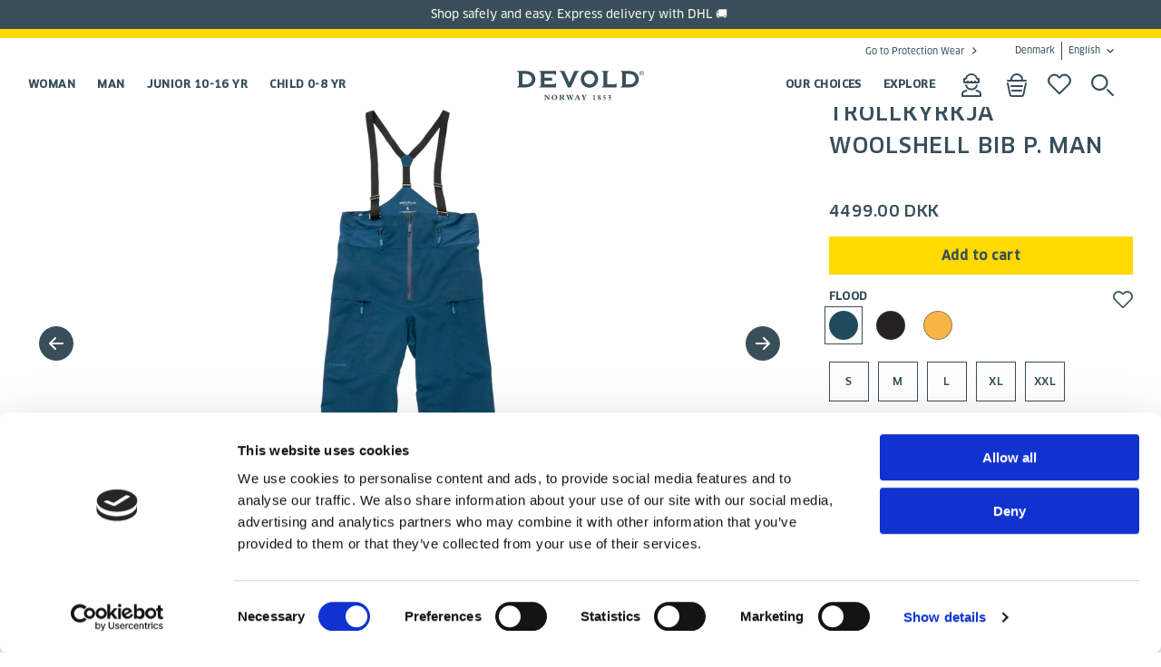

--- FILE ---
content_type: text/html; charset=utf-8
request_url: https://www.devold.com/en-gb/trollkyrkja-woolshell-bib-p.-man-201f5bdf
body_size: 23485
content:
<!DOCTYPE html><html data-alternative-font=alternative lang=en><head><meta charset=utf-8><meta http-equiv=X-UA-Compatible content="IE=edge"><meta name=viewport content="width=device-width, initial-scale=1, minimum-scale=1, maximum-scale=1"><link rel=preload as=font href=/UI/dist/src/fonts/5476933/f5b52d60-47c9-4a7b-a087-8d64d7e45526.woff type=font/woff crossorigin=anonymous><link rel=preload as=font href=/UI/dist/src/fonts/5476933/dfcf59bf-7669-42d2-9913-a1dc7881ff96.woff2 type=font/woff2 crossorigin=anonymous><link rel=preload as=font href=/UI/dist/src/fonts/5476933/555ed2bb-95bc-45ab-bbca-942381785270.ttf type=font/truetype crossorigin=anonymous><link rel=preload as=font href=/UI/dist/src/fonts/5607926/07ccc631-0403-4539-9c17-74fb6077424a.woff type=font/woff crossorigin=anonymous><link rel=preload as=font href=/UI/dist/src/fonts/5607926/dcbaa64c-ffd8-4ced-9a96-4f115ca09a22.woff2 type=font/woff2 crossorigin=anonymous><link rel=preload as=font href=/UI/dist/src/fonts/5607926/ac350ec3-7317-4aac-bf4c-feee5c3c28f7.ttf type=font/truetype crossorigin=anonymous><link rel=preload as=font href=/UI/dist/src/fonts/5821371/0ffe587e-10cf-11ee-be56-0242ac120002.woff type=font/woff crossorigin=anonymous><link rel=preload as=font href=/UI/dist/src/fonts/5821371/4d235927-035d-4f3a-b1db-0846fd1b2303.woff2 type=font/woff2 crossorigin=anonymous><link rel=stylesheet href=/fonts/fonts.css><meta name=facebook-domain-verification content=rzfm25hxz78inohfwsbpruoy14bijc><script id=Cookiebot src=//consent.cookiebot.com/uc.js data-cbid=1d0def94-a376-4f98-b57d-a6b3cc7c7d2a></script><meta name=twitter:card content=summary><meta property=og:title content="TROLLKYRKJA WOOLSHELL BIB P. MAN"><meta property=og:description content="Devold Trollkyrkja ski pants are the natural alternative to a ski shell pant, made especially for ski touring. The Trollkyrkja collection is a wind- and water-resistant outer layer developed for high-intensity activities combining protection with breathability. The Trollkyrkja bib pants are tightly woven from 100% merino wool, ensuring a wind- and water-repellent outer layer. They also feature reinforced areas around the boots and a wool blend in the bib for extra stretch. The innovative Merino fabric, called Optim™, is based on the latest fiber stretch technology, providing great freedom of movement. In addition to smart ventilation options, the wool material itself transports moisture away from the body and keeps you warm, even in wet conditions. Sealed seams and water-repellent zippers also ensure wind- and water-resistant use. The Trollkyrkja ski pants are designed with an extended back and front panel, articulated seat construction, shaped knees, and smart ventilation options.

-	Detachable and adjustable elastic braces.
-	2-way water-repellent YKK™ front zipper.
-	Merino wool bib that keeps snow out.
-	Large thigh pockets.
-	Shaped wedge in the crotch.
-	Shaped knees.
-	Water-repellent YKK™ zippers for ventilation and side openings.
-	Articulated seat construction."><meta property=og:url content=https://www.devold.com/en-gb/trollkyrkja-woolshell-bib-p.-man-201f5bdf><meta property=og:image content=https://www.devold.com/globalassets/catalog-images/go-415-170-a-422a2.jpg><script>window.dataLayer=window.dataLayer||[];window.dataLayer.push({'event':"custom_page_view",'content_group':'pdp',});</script><script>window.dataLayer=window.dataLayer||[];window.dataLayer.push({'siteCountry':'DNK','siteLanguage':'en','siteCurrency':'DKK','pageType':''});</script><script data-cookieconsent=ignore>window.dataLayer=window.dataLayer||[];function gtag(){dataLayer.push(arguments);}
gtag("consent","default",{ad_storage:"denied",analytics_storage:"denied",personalization_storage:"denied",ad_user_data:"denied",ad_personalization:"denied",functionality_storage:"denied",security_storage:"granted",wait_for_update:2000});gtag("set","ads_data_redaction",true);</script><script>window.dataLayer=window.dataLayer||[];window.dataLayer.push({login_status:'no',});</script><script data-cookieconsent=ignore>(function(w,d,s,l,i){w[l]=w[l]||[];w[l].push({'gtm.start':new Date().getTime(),event:'gtm.js'});var f=d.getElementsByTagName(s)[0],j=d.createElement(s),dl=l!='dataLayer'?'&l='+l:'';j.async=true;j.src='https://sst.devold.com/gtm.js?id='+i+dl;f.parentNode.insertBefore(j,f);})(window,document,'script','dataLayer','GTM-MFM562K');</script><script type=text/plain data-cookieconsent=statistics>
    (function(h,o,t,j,a,r){
        h.hj=h.hj||function(){(h.hj.q=h.hj.q||[]).push(arguments)};
        h._hjSettings={hjid:1256867,hjsv:6};
        a=o.getElementsByTagName('head')[0];
        r=o.createElement('script');r.async=1;
        r.src=t+h._hjSettings.hjid+j+h._hjSettings.hjsv;
        a.appendChild(r);
    })(window,document,'https://static.hotjar.com/c/hotjar-','.js?sv=');
</script><style>@media (max-width:1024px){img.product-details__gallery-media{min-height:auto !important}}</style><script id=itx-schema-plugin charset=utf-8 async src="//services.itxuc.com/plugins/schema-plugin.js?ccntrl=60000459"></script><title>TROLLKYRKJA WOOLSHELL BIB P. MAN - Devold of Norway</title><meta name=description content="Devold Trollkyrkja ski pants are the natural alternative to a ski shell pant, made especially for ski touring. The Trollkyrkja collection is a wind- and water-resistant outer layer developed for high-intensity activities combining protection with breathability. The Trollkyrkja bib pants are tightly woven from 100% merino wool, ensuring a wind- and water-repellent outer layer. They also feature reinforced areas around the boots and a wool blend in the bib for extra stretch. The innovative Merino fabric, called Optim™, is based on the latest fiber stretch technology, providing great freedom of movement. In addition to smart ventilation options, the wool material itself transports moisture away from the body and keeps you warm, even in wet conditions. Sealed seams and water-repellent zippers also ensure wind- and water-resistant use. The Trollkyrkja ski pants are designed with an extended back and front panel, articulated seat construction, shaped knees, and smart ventilation options.

-	Detachable and adjustable elastic braces.
-	2-way water-repellent YKK™ front zipper.
-	Merino wool bib that keeps snow out.
-	Large thigh pockets.
-	Shaped wedge in the crotch.
-	Shaped knees.
-	Water-repellent YKK™ zippers for ventilation and side openings.
-	Articulated seat construction."><meta name=keywords content=Devold,Merino,Trollkyrkja><link href=//www.devold.com/en-gb/trollkyrkja-woolshell-bib-p.-man-201f5bdf rel=canonical><link rel=alternate hreflang=en-gb href=//www.devold.com/en-gb/trollkyrkja-woolshell-bib-p.-man-201f5bdf><link rel=alternate hreflang=en-nz href=//www.devold.com/en-nz/trollkyrkja-woolshell-bib-p.-man><link rel=alternate hreflang=sv-se href=//www.devold.com/sv-se/trollkyrkja-woolshell-bib-p.-man-47143842><link rel=alternate hreflang=nb-no href=//www.devold.com/nb-no/trollkyrkja-woolshell-bib-p.-man-84b46bdc><link rel=alternate hreflang=da-dk href=//www.devold.com/da-dk/trollkyrkja-woolshell-bib-p.-man><link rel=alternate hreflang=fi-fi href=//www.devold.com/fi-fi/trollkyrkja-woolshell-bib-p.-man><link rel=alternate hreflang=de-de href=//www.devold.com/de-de/trollkyrkja-woolshell-bib-p.-man><link rel=preconnect href=//az416426.vo.msecnd.net><link rel=preconnect href=//dc.services.visualstudio.com><link rel=preconnect href=//www.facebook.com><link rel=preconnect href=//vars.hotjar.com><link rel=preconnect href=//www.google.no><link rel=preconnect href=//www.google.com><link rel=preconnect href=//script.hotjar.com><link rel=preconnect href=//stats.g.doubleclick.net><link rel=preconnect href=//www.google-analytics.com><link rel=preconnect href=//static.hotjar.com><link rel=preconnect href=//connect.facebook.net><link rel=preconnect href=//sc-static.net><!--[if lt IE 9]><script src=//oss.maxcdn.com/html5shiv/3.7.2/html5shiv.min.js></script><script src=//oss.maxcdn.com/respond/1.4.2/respond.min.js></script><![endif]--><link rel=icon href=/images/favicon.ico type=image/x-icon><script>!function(T,l,y){var S=T.location,k="script",D="instrumentationKey",C="ingestionendpoint",I="disableExceptionTracking",E="ai.device.",b="toLowerCase",w="crossOrigin",N="POST",e="appInsightsSDK",t=y.name||"appInsights";(y.name||T[e])&&(T[e]=t);var n=T[t]||function(d){var g=!1,f=!1,m={initialize:!0,queue:[],sv:"5",version:2,config:d};function v(e,t){var n={},a="Browser";return n[E+"id"]=a[b](),n[E+"type"]=a,n["ai.operation.name"]=S&&S.pathname||"_unknown_",n["ai.internal.sdkVersion"]="javascript:snippet_"+(m.sv||m.version),{time:function(){var e=new Date;function t(e){var t=""+e;return 1===t.length&&(t="0"+t),t}return e.getUTCFullYear()+"-"+t(1+e.getUTCMonth())+"-"+t(e.getUTCDate())+"T"+t(e.getUTCHours())+":"+t(e.getUTCMinutes())+":"+t(e.getUTCSeconds())+"."+((e.getUTCMilliseconds()/1e3).toFixed(3)+"").slice(2,5)+"Z"}(),iKey:e,name:"Microsoft.ApplicationInsights."+e.replace(/-/g,"")+"."+t,sampleRate:100,tags:n,data:{baseData:{ver:2}}}}var h=d.url||y.src;if(h){function a(e){var t,n,a,i,r,o,s,c,u,p,l;g=!0,m.queue=[],f||(f=!0,t=h,s=function(){var e={},t=d.connectionString;if(t)for(var n=t.split(";"),a=0;a<n.length;a++){var i=n[a].split("=");2===i.length&&(e[i[0][b]()]=i[1])}if(!e[C]){var r=e.endpointsuffix,o=r?e.location:null;e[C]="https://"+(o?o+".":"")+"dc."+(r||"services.visualstudio.com")}return e}(),c=s[D]||d[D]||"",u=s[C],p=u?u+"/v2/track":d.endpointUrl,(l=[]).push((n="SDK LOAD Failure: Failed to load Application Insights SDK script (See stack for details)",a=t,i=p,(o=(r=v(c,"Exception")).data).baseType="ExceptionData",o.baseData.exceptions=[{typeName:"SDKLoadFailed",message:n.replace(/\./g,"-"),hasFullStack:!1,stack:n+"\nSnippet failed to load ["+a+"] -- Telemetry is disabled\nHelp Link: https://go.microsoft.com/fwlink/?linkid=2128109\nHost: "+(S&&S.pathname||"_unknown_")+"\nEndpoint: "+i,parsedStack:[]}],r)),l.push(function(e,t,n,a){var i=v(c,"Message"),r=i.data;r.baseType="MessageData";var o=r.baseData;return o.message='AI (Internal): 99 message:"'+("SDK LOAD Failure: Failed to load Application Insights SDK script (See stack for details) ("+n+")").replace(/\"/g,"")+'"',o.properties={endpoint:a},i}(0,0,t,p)),function(e,t){if(JSON){var n=T.fetch;if(n&&!y.useXhr)n(t,{method:N,body:JSON.stringify(e),mode:"cors"});else if(XMLHttpRequest){var a=new XMLHttpRequest;a.open(N,t),a.setRequestHeader("Content-type","application/json"),a.send(JSON.stringify(e))}}}(l,p))}function i(e,t){f||setTimeout(function(){!t&&m.core||a()},500)}var e=function(){var n=l.createElement(k);n.src=h;var e=y[w];return!e&&""!==e||"undefined"==n[w]||(n[w]=e),n.onload=i,n.onerror=a,n.onreadystatechange=function(e,t){"loaded"!==n.readyState&&"complete"!==n.readyState||i(0,t)},n}();y.ld<0?l.getElementsByTagName("head")[0].appendChild(e):setTimeout(function(){l.getElementsByTagName(k)[0].parentNode.appendChild(e)},y.ld||0)}try{m.cookie=l.cookie}catch(p){}function t(e){for(;e.length;)!function(t){m[t]=function(){var e=arguments;g||m.queue.push(function(){m[t].apply(m,e)})}}(e.pop())}var n="track",r="TrackPage",o="TrackEvent";t([n+"Event",n+"PageView",n+"Exception",n+"Trace",n+"DependencyData",n+"Metric",n+"PageViewPerformance","start"+r,"stop"+r,"start"+o,"stop"+o,"addTelemetryInitializer","setAuthenticatedUserContext","clearAuthenticatedUserContext","flush"]),m.SeverityLevel={Verbose:0,Information:1,Warning:2,Error:3,Critical:4};var s=(d.extensionConfig||{}).ApplicationInsightsAnalytics||{};if(!0!==d[I]&&!0!==s[I]){var c="onerror";t(["_"+c]);var u=T[c];T[c]=function(e,t,n,a,i){var r=u&&u(e,t,n,a,i);return!0!==r&&m["_"+c]({message:e,url:t,lineNumber:n,columnNumber:a,error:i}),r},d.autoExceptionInstrumented=!0}return m}(y.cfg);function a(){y.onInit&&y.onInit(n)}(T[t]=n).queue&&0===n.queue.length?(n.queue.push(a),n.trackPageView({})):a()}(window,document,{src:"https://js.monitor.azure.com/scripts/b/ai.2.gbl.min.js",crossOrigin:"anonymous",cfg:{instrumentationKey:'53e55cbf-5b57-4750-8bba-bdda5ed8fc8d',disableCookiesUsage:false}});</script><link rel=stylesheet href=/UI/dist/vendors~main.2b63d52d.chunk.css><link rel=stylesheet href=/UI/dist/main.fb2df3c1.chunk.css><script data-cookieconsent=ignore>window.lipscoreInit=function(){lipscore.init({apiKey:'df1afa594b4c12c9a8f8c128'});};(function(){var scr=document.createElement('script');scr.async=1;scr.src='//static.lipscore.com/assets/en/lipscore-v1.js';document.getElementsByTagName('head')[0].appendChild(scr);})();</script><script>var klevu_page_meta={"pageType":'pdp',"itemName":'TROLLKYRKJA WOOLSHELL BIB P. MAN',"itemUrl":'https://www.devold.com/en-gb/trollkyrkja-woolshell-bib-p.-man-201f5bdf',"itemId":'GO 415 170 A 422A L',"itemGroupId":'GO 415 170 A',"itemSalePrice":'',"itemCurrency":''};</script><script src=//js.klevu.com/core/v2/klevu.js></script><script src=//js.klevu.com/recs/v2/klevu-recs.js></script><script>klevu.interactive(function(){var options={powerUp:{recsModule:true},recs:{apiKey:'klevu-167354243149415893'},analytics:{apiKey:'klevu-167354243149415893'}};var interval=setInterval(()=>{if(document.getElementsByClassName("cart").length>0){klevu(options);clearInterval(interval);}},1000);});var klevu_cartFallback=false;function klevu_processRECSRecordQueries(recordQueries,recsKey)
{var recsQuery=recordQueries[0];if(recsKey=='k-fec768aa-8377-4a16-9fa5-cbb2b9dd06b3','k-556f1476-3c8c-405b-9372-5eaf91cc7b9b','k-1bfb55b4-3f49-4309-9beb-21fb0423de70','k-9cecbaaf-1815-49db-aa71-829a9a4808a3','k-1e5a4d46-5ec7-42df-8e47-39b8eb239a32','k-2f54c160-8ed3-4146-bf26-30865b835c85','k-7c3d3880-7cf0-4b7c-a18b-1ef00412fe4a','k-156a8725-cf53-40a2-9292-7008e8593e5e'){klevu.setObjectPath(recsQuery,"settings.fallbackQueryId","myFallbackQuery");var myFallbackQuery={"id":"myFallbackQuery","isFallbackQuery":true,"fallbackWhenCountLessThan":1,"typeOfRequest":"RECS_TRENDING","settings":{"typeOfRecords":["KLEVU_PRODUCT"],"limit":10}}
recordQueries[1]=myFallbackQuery;}}
function klevu_processRECSQueryResults(queryResults,recsKey){if(recsKey=='k-fec768aa-8377-4a16-9fa5-cbb2b9dd06b3','k-556f1476-3c8c-405b-9372-5eaf91cc7b9b','k-1bfb55b4-3f49-4309-9beb-21fb0423de70','k-9cecbaaf-1815-49db-aa71-829a9a4808a3','k-1e5a4d46-5ec7-42df-8e47-39b8eb239a32','k-2f54c160-8ed3-4146-bf26-30865b835c85','k-7c3d3880-7cf0-4b7c-a18b-1ef00412fe4a','k-156a8725-cf53-40a2-9292-7008e8593e5e'){console.log(queryResults,recsKey);if(queryResults[0].meta.totalResultsFound==0){klevu_cartFallback=true;queryResults[0]=queryResults[1];queryResults[0].id="klevuRECSItemList";}}}
function klevu_processRECSTemplateData(templateData,recsKey){if(recsKey=='k-fec768aa-8377-4a16-9fa5-cbb2b9dd06b3','k-556f1476-3c8c-405b-9372-5eaf91cc7b9b','k-1bfb55b4-3f49-4309-9beb-21fb0423de70','k-9cecbaaf-1815-49db-aa71-829a9a4808a3','k-1e5a4d46-5ec7-42df-8e47-39b8eb239a32','k-2f54c160-8ed3-4146-bf26-30865b835c85','k-7c3d3880-7cf0-4b7c-a18b-1ef00412fe4a','k-156a8725-cf53-40a2-9292-7008e8593e5e'&&klevu_cartFallback){console.log(templateData,recsKey);templateData.metadata.title='Trending Products ...';}};</script><body><noscript data-cookieconsent=ignore><iframe src="//sst.devold.com/ns.html?id=GTM-MFM562K" height=0 width=0 style=display:none;visibility:hidden> </iframe></noscript><div id=ModalDialog class=modal role=dialog><div class="modal-dialog modal-lg"></div></div><header class=header data-scroll=header><div class="header__broadcast header__broadcast--dark"><p>Shop safely and easy. Express delivery with DHL 🚚&nbsp;</div><nav class="header-top header-wrapper container hidden--print"><ul class=header-top__menu><li><a class=navigation__link--go-to href="//www.devoldprotection.com/en-gb/">Go to Protection Wear</a><li><div data-react-component=CountrySelection data-props="{&#34;detectStartPage&#34;: true, &#34;trackMarket&#34;: true}"></div></ul></nav><div class="navigation container"><div class="header__block header-logo"><a href="/en-gb/" class=header-logo__link> <img src="/globalassets/logos_icons/devold-primary-logo-rgb-grey.svg?width=140&amp;height=56" alt=Start class=header-logo__image width=140 height=56> </a></div><nav class="header__block navigation--primary hidden--print"><ul class=flex-row--center><li class=navigation__item--primary><a href="/en-gb/category/woman/" class="navigation__link--primary navigation-toggle" title=Woman data-toggle data-group=header>Woman</a><div class=navigation-dropdown role=presentation><div class=navigation-dropdown__container><div class=navigation-dropdown__actions><button class="icon--close button--icon" data-toggle data-group=header></button></div><ul class=navigation-dropdown__columns role=menu><li class=navigation-column><div class=l-horizontal><ul class=navigation-column__links role=menu><li><a href="/en-gb/product-type/?Category=Woman" tabindex=0 title="Product Type">All</a><li><a href="/en-gb/product-type/sweaters/?Category=Woman" tabindex=0 title=Sweater>Sweater</a><li><a href="/en-gb/product-type/wool_tops/?Category=Woman" tabindex=0 title=Tops>Tops</a><li><a href="/en-gb/product-type/long_johns/?Category=Woman" tabindex=0 title="Long johns">Long johns</a><li><a href="/en-gb/product-type/wool_jacket/?Category=Woman" tabindex=0 title=Jacket>Jacket</a><li><a href="/en-gb/product-type/wool-t-shirt/?Category=Woman" tabindex=0 title=T-shirt>T-shirt</a><li><a href="/en-gb/product-type/wool_vest/?Category=Woman" tabindex=0 title=Vest>Vest</a><li><a href="/en-gb/product-type/wool_trousers/?Category=Woman" tabindex=0 title=Trousers>Trousers</a><li><a href="/en-gb/product-type/wool_shorts/?Category=Woman" tabindex=0 title=Shorts>Shorts</a></ul><ul class=navigation-column__links role=menu><li><a href="/en-gb/product-type/bra/?Category=Woman" tabindex=0 title=Bra>Bra</a><li><a href="/en-gb/product-type/underwear/?Category=Woman" tabindex=0 title=Underwear>Underwear</a><li><a href="/en-gb/product-type/wool-singlet/?Category=Woman" tabindex=0 title=Singlet>Singlet</a><li><a href="/en-gb/product-type/socks/?Category=Woman" tabindex=0 title=Socks>Socks</a><li><a href="/en-gb/product-type/headwear/?Category=Woman" tabindex=0 title=Headwear>Headwear</a><li><a href="/en-gb/product-type/gloves/?Category=Woman" tabindex=0 title="Gloves &amp; mittens">Gloves &amp; mittens</a></ul></div><li class=navigation-column><ul class="navigation-column__links expander" role=menu><li class="navigation-column__expander js-nav-expander" data-target=News_Woman>News<li class="navigation-column__expander js-nav-expander" data-target=Activity_Woman>Activity<li class="navigation-column__expander js-nav-expander" data-target=Collections_Woman>Collections<li class="navigation-column__expander js-nav-expander" data-target=Layering_Woman>Layering</ul><li class="navigation-column__expandable js-nav-expandable-subnav" id=News_Woman><ul><li class=navigation__item><ul class=navigation-column__links role=menu><li><a href="/en-gb/campaigns/fall-news/?Category=Woman" tabindex=0 title="Fall News">Fall News</a></ul></ul><li class="navigation-column__expandable js-nav-expandable-subnav" id=Activity_Woman><ul><li class=navigation__item><ul class=navigation-column__links role=menu><li><a href="/en-gb/activity/outdoor_hiking/?Category=Woman" tabindex=0 title=Hiking>Hiking</a><li><a href="/en-gb/activity/ski_sport/?Category=Woman" tabindex=0 title=Skiing>Skiing</a><li><a href="/en-gb/activity/outdoor_training/?Category=Woman" tabindex=0 title="Outdoor training">Outdoor training</a><li><a href="/en-gb/activity/expedition/?Category=Woman" tabindex=0 title=Expedition>Expedition</a></ul></ul><li class="navigation-column__expandable js-nav-expandable-subnav" id=Collections_Woman><ul><li class=navigation__item><ul class=navigation-column__links role=menu><li><a href="/en-gb/collections/wool_mesh/?Category=Woman" tabindex=0 title="Wool Mesh">Wool Mesh</a><li><a href="/en-gb/collections/kvitegga/?Category=Woman" tabindex=0 title=Kvitegga>Kvitegga</a><li><a href="/en-gb/collections/tuvegga/?Category=Woman" tabindex=0 title=Tuvegga>Tuvegga</a><li><a href="/en-gb/collections/trollkyrkja_1/?Category=Woman" tabindex=0 title=Trollkyrkja>Trollkyrkja</a><li><a href="/en-gb/collections/haeroy_1/?Category=Woman" tabindex=0 title=Herøy>Her&#xF8;y</a><li><a href="/en-gb/collections/thermo_1/?Category=Woman" tabindex=0 title=Thermo>Thermo</a><li><a href="/en-gb/collections/egga_1/?Category=Woman" tabindex=0 title=Egga>Egga</a><li><a href="/en-gb/collections/everyday/?Category=Woman" tabindex=0 title=Everyday>Everyday</a><li><a href="/en-gb/collections/endurance/?Category=Woman" tabindex=0 title=Endurance>Endurance</a><li><a href="/en-gb/collections/everyday-archive/?Category=Woman" tabindex=0 title="Everyday Archive">Everyday Archive</a><li><a href="/en-gb/collections/waste_wool/?Category=Woman" tabindex=0 title="Waste Wool">Waste Wool</a><li><a href="/en-gb/collections/breeze/?Category=Woman" tabindex=0 title=Breeze>Breeze</a><li><a href="/en-gb/collections/hiking/?Category=Woman" tabindex=0 title=Lauparen>Lauparen</a><li><a href="/en-gb/collections/duo_active/?Category=Woman" tabindex=0 title="Duo Active">Duo Active</a><li><a href="/en-gb/collections/originals/?Category=Woman" tabindex=0 title=Originals>Originals</a><li><a href="/en-gb/collections/expedition/?Category=Woman" tabindex=0 title=Expedition>Expedition</a></ul></ul><li class="navigation-column__expandable js-nav-expandable-subnav" id=Layering_Woman><ul><li class=navigation__item><ul class=navigation-column__links role=menu><li><a href="/en-gb/layering/baselayer/?Category=Woman" tabindex=0 title=Baselayer>Baselayer</a><li><a href="/en-gb/layering/midlayer/?Category=Woman" tabindex=0 title=Midlayer>Midlayer</a><li><a href="/en-gb/layering/outer-layer/?Category=Woman" tabindex=0 title="Outer layer">Outer layer</a><li><a href="/en-gb/layering/accessories/?Category=Woman" tabindex=0 title=Accessories>Accessories</a><li><a href="/en-gb/layering/tees/?Category=Woman" tabindex=0 title="Tees and long sleeves">Tees and long sleeves</a></ul></ul></ul></div></div><li class=navigation__item--primary><a href="/en-gb/category/men/" class="navigation__link--primary navigation-toggle" title=Man data-toggle data-group=header>Man</a><div class=navigation-dropdown role=presentation><div class=navigation-dropdown__container><div class=navigation-dropdown__actions><button class="icon--close button--icon" data-toggle data-group=header></button></div><ul class=navigation-dropdown__columns role=menu><li class=navigation-column><div class=l-horizontal><ul class=navigation-column__links role=menu><li><a href="/en-gb/product-type/?Category=Man" tabindex=0 title="Product Type">All</a><li><a href="/en-gb/product-type/sweaters/?Category=Man" tabindex=0 title=Sweater>Sweater</a><li><a href="/en-gb/product-type/wool_tops/?Category=Man" tabindex=0 title=Tops>Tops</a><li><a href="/en-gb/product-type/long_johns/?Category=Man" tabindex=0 title="Long johns">Long johns</a><li><a href="/en-gb/product-type/wool_jacket/?Category=Man" tabindex=0 title=Jacket>Jacket</a><li><a href="/en-gb/product-type/wool-t-shirt/?Category=Man" tabindex=0 title=T-shirt>T-shirt</a><li><a href="/en-gb/product-type/wool_vest/?Category=Man" tabindex=0 title=Vest>Vest</a><li><a href="/en-gb/product-type/wool_trousers/?Category=Man" tabindex=0 title=Trousers>Trousers</a><li><a href="/en-gb/product-type/wool_shorts/?Category=Man" tabindex=0 title=Shorts>Shorts</a></ul><ul class=navigation-column__links role=menu><li><a href="/en-gb/product-type/underwear/?Category=Man" tabindex=0 title=Underwear>Underwear</a><li><a href="/en-gb/product-type/socks/?Category=Man" tabindex=0 title=Socks>Socks</a><li><a href="/en-gb/product-type/headwear/?Category=Man" tabindex=0 title=Headwear>Headwear</a><li><a href="/en-gb/product-type/gloves/?Category=Man" tabindex=0 title="Gloves &amp; mittens">Gloves &amp; mittens</a></ul></div><li class=navigation-column><ul class="navigation-column__links expander" role=menu><li class="navigation-column__expander js-nav-expander" data-target=News_Man>News<li class="navigation-column__expander js-nav-expander" data-target=Activity_Man>Activity<li class="navigation-column__expander js-nav-expander" data-target=Collections_Man>Collections<li class="navigation-column__expander js-nav-expander" data-target=Layering_Man>Layering</ul><li class="navigation-column__expandable js-nav-expandable-subnav" id=News_Man><ul><li class=navigation__item><ul class=navigation-column__links role=menu><li><a href="/en-gb/campaigns/fall-news/?Category=Man" tabindex=0 title="Fall News">Fall News</a></ul></ul><li class="navigation-column__expandable js-nav-expandable-subnav" id=Activity_Man><ul><li class=navigation__item><ul class=navigation-column__links role=menu><li><a href="/en-gb/activity/outdoor_hiking/?Category=Man" tabindex=0 title=Hiking>Hiking</a><li><a href="/en-gb/activity/ski_sport/?Category=Man" tabindex=0 title=Skiing>Skiing</a><li><a href="/en-gb/activity/outdoor_training/?Category=Man" tabindex=0 title="Outdoor training">Outdoor training</a><li><a href="/en-gb/activity/expedition/?Category=Man" tabindex=0 title=Expedition>Expedition</a></ul></ul><li class="navigation-column__expandable js-nav-expandable-subnav" id=Collections_Man><ul><li class=navigation__item><ul class=navigation-column__links role=menu><li><a href="/en-gb/collections/wool_mesh/?Category=Man" tabindex=0 title="Wool Mesh">Wool Mesh</a><li><a href="/en-gb/collections/tuvegga/?Category=Man" tabindex=0 title=Tuvegga>Tuvegga</a><li><a href="/en-gb/collections/trollkyrkja_1/?Category=Man" tabindex=0 title=Trollkyrkja>Trollkyrkja</a><li><a href="/en-gb/collections/haeroy_1/?Category=Man" tabindex=0 title=Herøy>Her&#xF8;y</a><li><a href="/en-gb/collections/thermo_1/?Category=Man" tabindex=0 title=Thermo>Thermo</a><li><a href="/en-gb/collections/egga_1/?Category=Man" tabindex=0 title=Egga>Egga</a><li><a href="/en-gb/collections/everyday/?Category=Man" tabindex=0 title=Everyday>Everyday</a><li><a href="/en-gb/collections/endurance/?Category=Man" tabindex=0 title=Endurance>Endurance</a><li><a href="/en-gb/collections/everyday-archive/?Category=Man" tabindex=0 title="Everyday Archive">Everyday Archive</a><li><a href="/en-gb/collections/waste_wool/?Category=Man" tabindex=0 title="Waste Wool">Waste Wool</a><li><a href="/en-gb/collections/breeze/?Category=Man" tabindex=0 title=Breeze>Breeze</a><li><a href="/en-gb/collections/hiking/?Category=Man" tabindex=0 title=Lauparen>Lauparen</a><li><a href="/en-gb/collections/duo_active/?Category=Man" tabindex=0 title="Duo Active">Duo Active</a><li><a href="/en-gb/collections/originals/?Category=Man" tabindex=0 title=Originals>Originals</a><li><a href="/en-gb/collections/expedition/?Category=Man" tabindex=0 title=Expedition>Expedition</a></ul></ul><li class="navigation-column__expandable js-nav-expandable-subnav" id=Layering_Man><ul><li class=navigation__item><ul class=navigation-column__links role=menu><li><a href="/en-gb/layering/baselayer/?Category=Man" tabindex=0 title=Baselayer>Baselayer</a><li><a href="/en-gb/layering/midlayer/?Category=Man" tabindex=0 title=Midlayer>Midlayer</a><li><a href="/en-gb/layering/outer-layer/?Category=Man" tabindex=0 title="Outer layer">Outer layer</a><li><a href="/en-gb/layering/accessories/?Category=Man" tabindex=0 title=Accessories>Accessories</a><li><a href="/en-gb/layering/tees/?Category=Man" tabindex=0 title="Tees and long sleeves">Tees and long sleeves</a></ul></ul></ul></div></div><li class=navigation__item--primary><a href="/en-gb/category/junior-10-16-yr/" class="navigation__link--primary navigation-toggle" title="Junior 10-16 yr" data-toggle data-group=header>Junior 10-16 yr</a><div class=navigation-dropdown role=presentation><div class=navigation-dropdown__container><div class=navigation-dropdown__actions><button class="icon--close button--icon" data-toggle data-group=header></button></div><ul class=navigation-dropdown__columns role=menu><li class=navigation-column><div class=l-horizontal><ul class=navigation-column__links role=menu><li><a href="/en-gb/product-type/?Category=Junior+10-16+yr" tabindex=0 title="Product Type">All</a><li><a href="/en-gb/product-type/wool_tops/?Category=Junior+10-16+yr" tabindex=0 title=Tops>Tops</a><li><a href="/en-gb/product-type/long_johns/?Category=Junior+10-16+yr" tabindex=0 title="Long johns">Long johns</a></ul></div><li class=navigation-column><ul class="navigation-column__links expander" role=menu><li class="navigation-column__expander js-nav-expander" data-target="News_Junior 10-16 yr">News<li class="navigation-column__expander js-nav-expander" data-target="Activity_Junior 10-16 yr">Activity<li class="navigation-column__expander js-nav-expander" data-target="Collections_Junior 10-16 yr">Collections<li class="navigation-column__expander js-nav-expander" data-target="Layering_Junior 10-16 yr">Layering</ul><li class="navigation-column__expandable js-nav-expandable-subnav" id="News_Junior 10-16 yr"><ul><li class=navigation__item><ul class=navigation-column__links role=menu><li><a href="/en-gb/campaigns/fall-news/?Category=Junior+10-16+yr" tabindex=0 title="Fall News">Fall News</a></ul></ul><li class="navigation-column__expandable js-nav-expandable-subnav" id="Activity_Junior 10-16 yr"><ul><li class=navigation__item><ul class=navigation-column__links role=menu><li><a href="/en-gb/activity/outdoor_hiking/?Category=Junior+10-16+yr" tabindex=0 title=Hiking>Hiking</a><li><a href="/en-gb/activity/ski_sport/?Category=Junior+10-16+yr" tabindex=0 title=Skiing>Skiing</a></ul></ul><li class="navigation-column__expandable js-nav-expandable-subnav" id="Collections_Junior 10-16 yr"><ul><li class=navigation__item><ul class=navigation-column__links role=menu><li><a href="/en-gb/collections/litleegga/?Category=Junior+10-16+yr" tabindex=0 title=Litleegga>Litleegga</a><li><a href="/en-gb/collections/breeze/?Category=Junior+10-16+yr" tabindex=0 title=Breeze>Breeze</a><li><a href="/en-gb/collections/duo_active/?Category=Junior+10-16+yr" tabindex=0 title="Duo Active">Duo Active</a></ul></ul><li class="navigation-column__expandable js-nav-expandable-subnav" id="Layering_Junior 10-16 yr"><ul><li class=navigation__item><ul class=navigation-column__links role=menu><li><a href="/en-gb/layering/baselayer/?Category=Junior+10-16+yr" tabindex=0 title=Baselayer>Baselayer</a></ul></ul></ul></div></div><li class=navigation__item--primary><a href="/en-gb/category/child-2-8-yr/" class="navigation__link--primary navigation-toggle" title="Child 0-8 yr" data-toggle data-group=header>Child 0-8 yr</a><div class=navigation-dropdown role=presentation><div class=navigation-dropdown__container><div class=navigation-dropdown__actions><button class="icon--close button--icon" data-toggle data-group=header></button></div><ul class=navigation-dropdown__columns role=menu><li class=navigation-column><div class=l-horizontal><ul class=navigation-column__links role=menu><li><a href="/en-gb/product-type/?Category=Child+0-8+yr" tabindex=0 title="Product Type">All</a><li><a href="/en-gb/product-type/wool-baby-body/?Category=Child+0-8+yr" tabindex=0 title="Baby body">Baby body</a><li><a href="/en-gb/product-type/wool_tops/?Category=Child+0-8+yr" tabindex=0 title=Tops>Tops</a><li><a href="/en-gb/product-type/long_johns/?Category=Child+0-8+yr" tabindex=0 title="Long johns">Long johns</a><li><a href="/en-gb/product-type/wool-t-shirt/?Category=Child+0-8+yr" tabindex=0 title=T-shirt>T-shirt</a><li><a href="/en-gb/product-type/socks/?Category=Child+0-8+yr" tabindex=0 title=Socks>Socks</a><li><a href="/en-gb/product-type/headwear/?Category=Child+0-8+yr" tabindex=0 title=Headwear>Headwear</a><li><a href="/en-gb/product-type/gloves/?Category=Child+0-8+yr" tabindex=0 title="Gloves &amp; mittens">Gloves &amp; mittens</a></ul></div><li class=navigation-column><ul class="navigation-column__links expander" role=menu><li class="navigation-column__expander js-nav-expander" data-target="News_Child 0-8 yr">News<li class="navigation-column__expander js-nav-expander" data-target="Activity_Child 0-8 yr">Activity<li class="navigation-column__expander js-nav-expander" data-target="Collections_Child 0-8 yr">Collections<li class="navigation-column__expander js-nav-expander" data-target="Layering_Child 0-8 yr">Layering</ul><li class="navigation-column__expandable js-nav-expandable-subnav" id="News_Child 0-8 yr"><ul><li class=navigation__item><ul class=navigation-column__links role=menu><li><a href="/en-gb/campaigns/fall-news/?Category=Child+0-8+yr" tabindex=0 title="Fall News">Fall News</a></ul></ul><li class="navigation-column__expandable js-nav-expandable-subnav" id="Activity_Child 0-8 yr"><ul><li class=navigation__item><ul class=navigation-column__links role=menu><li><a href="/en-gb/activity/outdoor_hiking/?Category=Child+0-8+yr" tabindex=0 title=Hiking>Hiking</a><li><a href="/en-gb/activity/ski_sport/?Category=Child+0-8+yr" tabindex=0 title=Skiing>Skiing</a></ul></ul><li class="navigation-column__expandable js-nav-expandable-subnav" id="Collections_Child 0-8 yr"><ul><li class=navigation__item><ul class=navigation-column__links role=menu><li><a href="/en-gb/collections/nibba/?Category=Child+0-8+yr" tabindex=0 title=Nibba>Nibba</a><li><a href="/en-gb/collections/litleegga/?Category=Child+0-8+yr" tabindex=0 title=Litleegga>Litleegga</a><li><a href="/en-gb/collections/breeze/?Category=Child+0-8+yr" tabindex=0 title=Breeze>Breeze</a><li><a href="/en-gb/collections/duo_active/?Category=Child+0-8+yr" tabindex=0 title="Duo Active">Duo Active</a><li><a href="/en-gb/collections/originals/?Category=Child+0-8+yr" tabindex=0 title=Originals>Originals</a></ul></ul><li class="navigation-column__expandable js-nav-expandable-subnav" id="Layering_Child 0-8 yr"><ul><li class=navigation__item><ul class=navigation-column__links role=menu><li><a href="/en-gb/layering/baselayer/?Category=Child+0-8+yr" tabindex=0 title=Baselayer>Baselayer</a><li><a href="/en-gb/layering/midlayer/?Category=Child+0-8+yr" tabindex=0 title=Midlayer>Midlayer</a><li><a href="/en-gb/layering/outer-layer/?Category=Child+0-8+yr" tabindex=0 title="Outer layer">Outer layer</a><li><a href="/en-gb/layering/accessories/?Category=Child+0-8+yr" tabindex=0 title=Accessories>Accessories</a></ul></ul></ul></div></div></ul></nav> <nav class="header__block navigation--secondary hidden--print"><ul class=flex-row--center><li class="navigation__item--primary hidden--mobile"><a href="/en-gb/our-choices/" class="navigation__link--primary navigation-toggle" title="OUR CHOICES" data-toggle data-group=header>OUR CHOICES</a><div class=navigation-dropdown role=presentation><div class=navigation-dropdown__container><div class=navigation-dropdown__actions><button class="icon--close button--icon" data-toggle data-group=header></button></div><ul class=navigation-dropdown__columns role=menu><li class=navigation-column><a href="/en-gb/our-choices/quality-choices/" class=navigation-column__title tabindex=0 title="Quality choices">Quality choices</a><div class=l-horizontal><ul class=navigation-column__links role=menu><li class=navigation__item><ul class=navigation-column__links role=menu><li><a href="/en-gb/our-choices/quality-choices/kompromisslos-kvalitet/" tabindex=0 title="Uncompromising quality">Uncompromising quality</a></ul><li class=navigation__item><ul class=navigation-column__links role=menu><li><a href="/en-gb/our-choices/quality-choices/sparbarhet/" tabindex=0 title=Traceability>Traceability</a></ul><li class=navigation__item><ul class=navigation-column__links role=menu><li><a href="/en-gb/our-choices/quality-choices/our-mill/" tabindex=0 title="Our mill">Our mill</a></ul></ul></div><li class=navigation-column><a href="/en-gb/our-choices/natural-choices/" class=navigation-column__title tabindex=0 title="Natural choices">Natural choices</a><div class=l-horizontal><ul class=navigation-column__links role=menu><li class=navigation__item><ul class=navigation-column__links role=menu><li><a href="/en-gb/our-choices/natural-choices/natural-choices/" tabindex=0 title="Nature´s super fiber">Nature&#xB4;s super fiber</a></ul><li class=navigation__item><ul class=navigation-column__links role=menu><li><a href="/en-gb/our-choices/natural-choices/ett-val-for-naturen/" tabindex=0 title="A choice for nature">A choice for nature</a></ul></ul></div><li class=navigation-column><a href="/en-gb/our-choices/personal-choices/" class=navigation-column__title tabindex=0 title="Personal choices">Personal choices</a><div class=l-horizontal><ul class=navigation-column__links role=menu><li class=navigation__item><ul class=navigation-column__links role=menu><li><a href="/en-gb/our-choices/personal-choices/our-ambassadors/" tabindex=0 title="Our ambassadors">Our ambassadors</a></ul><li class=navigation__item><ul class=navigation-column__links role=menu><li><a href="/en-gb/our-choices/personal-choices/our-farmers/" tabindex=0 title="Our farmers">Our farmers</a></ul></ul></div><li class=navigation-column><a href="/en-gb/our-choices/wool-guide/" class=navigation-column__title tabindex=0 title="Wool guide">Wool guide</a><div class=l-horizontal><ul class=navigation-column__links role=menu><li class=navigation__item><ul class=navigation-column__links role=menu><li><a href="/en-gb/our-choices/wool-guide/how-to-repair-wool/" tabindex=0 title="How to repair wool">How to repair wool</a></ul><li class=navigation__item><ul class=navigation-column__links role=menu><li><a href="/en-gb/our-choices/wool-guide/how-to-make-wool-last/" tabindex=0 title="How to make wool last">How to make wool last</a></ul></ul></div><li class=navigation-column><a href="/en-gb/our-choices/halbara-val/" class=navigation-column__title tabindex=0 title="Sustainable choices">Sustainable choices</a><div class=l-horizontal><ul class=navigation-column__links role=menu><li class=navigation__item><ul class=navigation-column__links role=menu><li><a href="/en-gb/our-choices/halbara-val/education-programme/" tabindex=0 title="Education Programme">Education Programme</a></ul><li class=navigation__item><ul class=navigation-column__links role=menu><li><a href="/en-gb/our-choices/halbara-val/swan-ecolabel/" tabindex=0 title="Swan Ecolabel">Swan Ecolabel</a></ul><li class=navigation__item><ul class=navigation-column__links role=menu><li><a href="/en-gb/our-choices/halbara-val/sustainable-technology/" tabindex=0 title="Sustainable technology">Sustainable technology</a></ul><li class=navigation__item><ul class=navigation-column__links role=menu><li><a href="/en-gb/our-choices/halbara-val/natural-materials/" tabindex=0 title="Natural materials">Natural materials</a></ul><li class=navigation__item><ul class=navigation-column__links role=menu><li><a href="/en-gb/our-choices/halbara-val/var-egen-vardekedja/" tabindex=0 title="Our own value chain">Our own value chain</a></ul><li class=navigation__item><ul class=navigation-column__links role=menu><li><a href="/en-gb/our-choices/halbara-val/djurvalfard/" tabindex=0 title="Animal welfare">Animal welfare</a></ul></ul></div><li class=navigation-column><a href="/en-gb/our-choices/choices-since-1853/" class=navigation-column__title tabindex=0 title="Choices since 1853">Choices since 1853</a><div class=l-horizontal><ul class=navigation-column__links role=menu><li class=navigation__item><ul class=navigation-column__links role=menu><li><a href="/en-gb/our-choices/choices-since-1853/press_release2/" tabindex=0 title="Devold of Norway becomes Partner to Ski Classics">Devold of Norway becomes Partner to Ski Classics</a></ul><li class=navigation__item><ul class=navigation-column__links role=menu><li><a href="/en-gb/our-choices/choices-since-1853/swan-ecolabel/" tabindex=0 title="Pressrelease Swan Ecolabel">Pressrelease Swan Ecolabel</a></ul><li class=navigation__item><ul class=navigation-column__links role=menu><li><a href="/en-gb/our-choices/choices-since-1853/press_release/" tabindex=0 title="Press release">Press release</a></ul><li class=navigation__item><ul class=navigation-column__links role=menu><li><a href="/en-gb/our-choices/choices-since-1853/our-origins/" tabindex=0 title="Our origins">Our origins</a></ul><li class=navigation__item><ul class=navigation-column__links role=menu><li><a href="/en-gb/our-choices/choices-since-1853/polar-history/" tabindex=0 title="Polar history">Polar history</a></ul></ul></div></ul></div></div><li class="navigation__item--primary hidden--mobile"><a href="/en-gb/explore/" class="navigation__link--primary navigation-toggle" title=EXPLORE>EXPLORE</a><li class="navigation__icon hidden--mobile"><a href="/en-gb/my-pages/" class=button--icon> <svg width=32 height=32 xmlns=http://www.w3.org/2000/svg><path d="M11.25 21.762c-1.71.505-2.553.891-3.456 1.199A2.653 2.653 0 006 25.5V28h20v-2.5c0-1.182-.73-2.176-1.794-2.539-.904-.308-1.746-.694-3.456-1.199M12 11v2M16 11v2M20 11v2M22.025 15.461a5.371 5.371 0 01-.163.874c-.668 2.448-3.027 4.257-5.835 4.257-2.758 0-5.082-1.744-5.798-4.125a5.335 5.335 0 01-.204-1.052M21.733 9h1.844c.232 0 .423.192.423.427v3.146a.427.427 0 01-.423.427H8.423A.426.426 0 018 12.573V9.427C8 9.192 8.19 9 8.423 9h1.847" fill=none stroke=#384f5a stroke-width=2 stroke-linejoin=round /><path d="M10.025 9.024C10.306 6.207 12.874 4 16 4c3.141 0 5.718 2.227 5.978 5.064" fill=none stroke=#384f5a stroke-width=2 stroke-linejoin=round /></svg> </a><li class=navigation__icon data-react-component=Cart><li class="navigation__icon hidden--mobile" data-react-component=WishlistHeaderIcon><li class=navigation__icon data-react-component=Search/SearchDropdown><li class="navigation__icon visible--mobile"><a href=#nav class="icon--menu js-mobile-navbar-toggle" id=mobile-navbar-toggle data-toggle=#mobile-nav data-group=header>Menu</a></ul></nav></div><nav class="mobile-navigation navigation-dropdown" id=mobile-nav><div class="mobile-navigation__content js-mobile-nav-content" role=presentation><div class="mobile-navigation__categories is-active" role=navigation data-group=mobile-navigation><ul class="mobile-navigation__categories-list arrow-list" role=menu><li class=mobile-navigation__categories-item data-toggle=#mobile-dropdown-0 data-group=mobile-navigation>Woman<li class=mobile-navigation__categories-item data-toggle=#mobile-dropdown-1 data-group=mobile-navigation>Man<li class=mobile-navigation__categories-item data-toggle=#mobile-dropdown-2 data-group=mobile-navigation>Junior 10-16 yr<li class=mobile-navigation__categories-item data-toggle=#mobile-dropdown-3 data-group=mobile-navigation>Child 0-8 yr<li class=mobile-navigation__categories-item data-toggle=#mobile-dropdown-secondary-0 data-group=mobile-navigation>OUR CHOICES<li class="mobile-navigation__categories-item no-arrow"><a href="/en-gb/explore/"> EXPLORE </a></ul></div><div class=mobile-navigation__dropdowns role=presentation data-group=mobile-navigation><div id=mobile-dropdown-0 class="mobile-navigation__categories-section categories__seccond-level" role=navigation data-group=mobile-navigation><div class=mobile-navigation__header><div class=mobile-navigation__header-title>Woman</div><a class=mobile-navigation__header-back-button role=button data-toggle=.mobile-navigation__categories data-group=mobile-navigation> Back </a></div><ul class=mobile-navigation__categories-list role=menu><li class="mobile-navigation__categories-item no-arrow"><a href="/en-gb/product-type/?Category=Woman" title="Product Type">All</a><li class="mobile-navigation__categories-item no-arrow"><a href="/en-gb/product-type/sweaters/?Category=Woman" title=Sweater>Sweater</a><li class="mobile-navigation__categories-item no-arrow"><a href="/en-gb/product-type/wool_tops/?Category=Woman" title=Tops>Tops</a><li class="mobile-navigation__categories-item no-arrow"><a href="/en-gb/product-type/long_johns/?Category=Woman" title="Long johns">Long johns</a><li class="mobile-navigation__categories-item no-arrow"><a href="/en-gb/product-type/wool_jacket/?Category=Woman" title=Jacket>Jacket</a><li class="mobile-navigation__categories-item no-arrow"><a href="/en-gb/product-type/wool-t-shirt/?Category=Woman" title=T-shirt>T-shirt</a><li class="mobile-navigation__categories-item no-arrow"><a href="/en-gb/product-type/wool_vest/?Category=Woman" title=Vest>Vest</a><li class="mobile-navigation__categories-item no-arrow"><a href="/en-gb/product-type/wool_trousers/?Category=Woman" title=Trousers>Trousers</a><li class="mobile-navigation__categories-item no-arrow"><a href="/en-gb/product-type/wool_shorts/?Category=Woman" title=Shorts>Shorts</a><li class="mobile-navigation__categories-item no-arrow"><a href="/en-gb/product-type/bra/?Category=Woman" title=Bra>Bra</a><li class="mobile-navigation__categories-item no-arrow"><a href="/en-gb/product-type/underwear/?Category=Woman" title=Underwear>Underwear</a><li class="mobile-navigation__categories-item no-arrow"><a href="/en-gb/product-type/wool-singlet/?Category=Woman" title=Singlet>Singlet</a><li class="mobile-navigation__categories-item no-arrow"><a href="/en-gb/product-type/socks/?Category=Woman" title=Socks>Socks</a><li class="mobile-navigation__categories-item no-arrow"><a href="/en-gb/product-type/headwear/?Category=Woman" title=Headwear>Headwear</a><li class="mobile-navigation__categories-item no-arrow"><a href="/en-gb/product-type/gloves/?Category=Woman" title="Gloves &amp; mittens">Gloves &amp; mittens</a></ul><ul class="mobile-navigation__sub-categories-list arrow-list" role=menu><li class=mobile-navigation__sub-categories-item data-toggle=#News__mobile__Woman data-group=mobile-navigation>News<li class=mobile-navigation__sub-categories-item data-toggle=#Activity__mobile__Woman data-group=mobile-navigation>Activity<li class=mobile-navigation__sub-categories-item data-toggle=#Collections__mobile__Woman data-group=mobile-navigation>Collections<li class=mobile-navigation__sub-categories-item data-toggle=#Layering__mobile__Woman data-group=mobile-navigation>Layering</ul></div><div id=mobile-dropdown-1 class=mobile-navigation__categories-section role=navigation data-group=mobile-navigation><div class=mobile-navigation__header><div class=mobile-navigation__header-title>Man</div><a class=mobile-navigation__header-back-button role=button data-toggle=.mobile-navigation__categories data-group=mobile-navigation> Back </a></div><ul class=mobile-navigation__categories-list role=menu><li class="mobile-navigation__categories-item no-arrow"><a href="/en-gb/product-type/?Category=Man" title="Product Type">All</a><li class="mobile-navigation__categories-item no-arrow"><a href="/en-gb/product-type/sweaters/?Category=Man" title=Sweater>Sweater</a><li class="mobile-navigation__categories-item no-arrow"><a href="/en-gb/product-type/wool_tops/?Category=Man" title=Tops>Tops</a><li class="mobile-navigation__categories-item no-arrow"><a href="/en-gb/product-type/long_johns/?Category=Man" title="Long johns">Long johns</a><li class="mobile-navigation__categories-item no-arrow"><a href="/en-gb/product-type/wool_jacket/?Category=Man" title=Jacket>Jacket</a><li class="mobile-navigation__categories-item no-arrow"><a href="/en-gb/product-type/wool-t-shirt/?Category=Man" title=T-shirt>T-shirt</a><li class="mobile-navigation__categories-item no-arrow"><a href="/en-gb/product-type/wool_vest/?Category=Man" title=Vest>Vest</a><li class="mobile-navigation__categories-item no-arrow"><a href="/en-gb/product-type/wool_trousers/?Category=Man" title=Trousers>Trousers</a><li class="mobile-navigation__categories-item no-arrow"><a href="/en-gb/product-type/wool_shorts/?Category=Man" title=Shorts>Shorts</a><li class="mobile-navigation__categories-item no-arrow"><a href="/en-gb/product-type/underwear/?Category=Man" title=Underwear>Underwear</a><li class="mobile-navigation__categories-item no-arrow"><a href="/en-gb/product-type/socks/?Category=Man" title=Socks>Socks</a><li class="mobile-navigation__categories-item no-arrow"><a href="/en-gb/product-type/headwear/?Category=Man" title=Headwear>Headwear</a><li class="mobile-navigation__categories-item no-arrow"><a href="/en-gb/product-type/gloves/?Category=Man" title="Gloves &amp; mittens">Gloves &amp; mittens</a></ul><ul class="mobile-navigation__sub-categories-list arrow-list" role=menu><li class=mobile-navigation__sub-categories-item data-toggle=#News__mobile__Man data-group=mobile-navigation>News<li class=mobile-navigation__sub-categories-item data-toggle=#Activity__mobile__Man data-group=mobile-navigation>Activity<li class=mobile-navigation__sub-categories-item data-toggle=#Collections__mobile__Man data-group=mobile-navigation>Collections<li class=mobile-navigation__sub-categories-item data-toggle=#Layering__mobile__Man data-group=mobile-navigation>Layering</ul></div><div id=mobile-dropdown-2 class=mobile-navigation__categories-section role=navigation data-group=mobile-navigation><div class=mobile-navigation__header><div class=mobile-navigation__header-title>Junior 10-16 yr</div><a class=mobile-navigation__header-back-button role=button data-toggle=.mobile-navigation__categories data-group=mobile-navigation> Back </a></div><ul class=mobile-navigation__categories-list role=menu><li class="mobile-navigation__categories-item no-arrow"><a href="/en-gb/product-type/?Category=Junior+10-16+yr" title="Product Type">All</a><li class="mobile-navigation__categories-item no-arrow"><a href="/en-gb/product-type/wool_tops/?Category=Junior+10-16+yr" title=Tops>Tops</a><li class="mobile-navigation__categories-item no-arrow"><a href="/en-gb/product-type/long_johns/?Category=Junior+10-16+yr" title="Long johns">Long johns</a></ul><ul class="mobile-navigation__sub-categories-list arrow-list" role=menu><li class=mobile-navigation__sub-categories-item data-toggle=#News__mobile__Junior10-16yr data-group=mobile-navigation>News<li class=mobile-navigation__sub-categories-item data-toggle=#Activity__mobile__Junior10-16yr data-group=mobile-navigation>Activity<li class=mobile-navigation__sub-categories-item data-toggle=#Collections__mobile__Junior10-16yr data-group=mobile-navigation>Collections<li class=mobile-navigation__sub-categories-item data-toggle=#Layering__mobile__Junior10-16yr data-group=mobile-navigation>Layering</ul></div><div id=mobile-dropdown-3 class=mobile-navigation__categories-section role=navigation data-group=mobile-navigation><div class=mobile-navigation__header><div class=mobile-navigation__header-title>Child 0-8 yr</div><a class=mobile-navigation__header-back-button role=button data-toggle=.mobile-navigation__categories data-group=mobile-navigation> Back </a></div><ul class=mobile-navigation__categories-list role=menu><li class="mobile-navigation__categories-item no-arrow"><a href="/en-gb/product-type/?Category=Child+0-8+yr" title="Product Type">All</a><li class="mobile-navigation__categories-item no-arrow"><a href="/en-gb/product-type/wool-baby-body/?Category=Child+0-8+yr" title="Baby body">Baby body</a><li class="mobile-navigation__categories-item no-arrow"><a href="/en-gb/product-type/wool_tops/?Category=Child+0-8+yr" title=Tops>Tops</a><li class="mobile-navigation__categories-item no-arrow"><a href="/en-gb/product-type/long_johns/?Category=Child+0-8+yr" title="Long johns">Long johns</a><li class="mobile-navigation__categories-item no-arrow"><a href="/en-gb/product-type/wool-t-shirt/?Category=Child+0-8+yr" title=T-shirt>T-shirt</a><li class="mobile-navigation__categories-item no-arrow"><a href="/en-gb/product-type/socks/?Category=Child+0-8+yr" title=Socks>Socks</a><li class="mobile-navigation__categories-item no-arrow"><a href="/en-gb/product-type/headwear/?Category=Child+0-8+yr" title=Headwear>Headwear</a><li class="mobile-navigation__categories-item no-arrow"><a href="/en-gb/product-type/gloves/?Category=Child+0-8+yr" title="Gloves &amp; mittens">Gloves &amp; mittens</a></ul><ul class="mobile-navigation__sub-categories-list arrow-list" role=menu><li class=mobile-navigation__sub-categories-item data-toggle=#News__mobile__Child0-8yr data-group=mobile-navigation>News<li class=mobile-navigation__sub-categories-item data-toggle=#Activity__mobile__Child0-8yr data-group=mobile-navigation>Activity<li class=mobile-navigation__sub-categories-item data-toggle=#Collections__mobile__Child0-8yr data-group=mobile-navigation>Collections<li class=mobile-navigation__sub-categories-item data-toggle=#Layering__mobile__Child0-8yr data-group=mobile-navigation>Layering</ul></div><div id=mobile-dropdown-secondary-0 class="mobile-navigation__categories-section categories__seccond-level" role=navigation data-group=mobile-navigation><div class=mobile-navigation__header><div class=mobile-navigation__header-title>OUR CHOICES</div><a class=mobile-navigation__header-back-button role=button data-toggle=.mobile-navigation__categories data-group=mobile-navigation> Back </a></div><ul class="mobile-navigation__sub-categories-list arrow-list" role=menu><li class=mobile-navigation__sub-categories-item data-toggle=#Qualitychoices__mobile__OURCHOICES data-group=mobile-navigation><a href="/en-gb/our-choices/quality-choices/" class=js-mobile-subnav-link tabindex=0 title="Quality choices">Quality choices</a><li class=mobile-navigation__sub-categories-item data-toggle=#Naturalchoices__mobile__OURCHOICES data-group=mobile-navigation><a href="/en-gb/our-choices/natural-choices/" class=js-mobile-subnav-link tabindex=0 title="Natural choices">Natural choices</a><li class=mobile-navigation__sub-categories-item data-toggle=#Personalchoices__mobile__OURCHOICES data-group=mobile-navigation><a href="/en-gb/our-choices/personal-choices/" class=js-mobile-subnav-link tabindex=0 title="Personal choices">Personal choices</a><li class=mobile-navigation__sub-categories-item data-toggle=#Woolguide__mobile__OURCHOICES data-group=mobile-navigation><a href="/en-gb/our-choices/wool-guide/" class=js-mobile-subnav-link tabindex=0 title="Wool guide">Wool guide</a><li class=mobile-navigation__sub-categories-item data-toggle=#Sustainablechoices__mobile__OURCHOICES data-group=mobile-navigation><a href="/en-gb/our-choices/halbara-val/" class=js-mobile-subnav-link tabindex=0 title="Sustainable choices">Sustainable choices</a><li class=mobile-navigation__sub-categories-item data-toggle=#Choicessince1853__mobile__OURCHOICES data-group=mobile-navigation><a href="/en-gb/our-choices/choices-since-1853/" class=js-mobile-subnav-link tabindex=0 title="Choices since 1853">Choices since 1853</a></ul></div></div><div class="mobile-navigation__dropdowns mobile-navigation__categories-section__third-level" role=presentation data-group=mobile-navigation><div class=mobile-navigation__categories-section role=navigation id=News__mobile__Woman data-group=mobile-navigation><div class=mobile-navigation__content><div class=mobile-navigation__header><div class=mobile-navigation__header-title>News</div><a class=mobile-navigation__header-back-button role=button data-toggle=#mobile-dropdown-0 data-group=mobile-navigation> Back </a></div><ul class=mobile-navigation__categories-list role=menu><li class="mobile-navigation__categories-item no-arrow"><ul><li class=navigation__item><ul class=navigation-column__links role=menu><li><a href="/en-gb/campaigns/fall-news/?Category=Woman" tabindex=0 title="Fall News">Fall News</a></ul></ul></ul></div></div></div><div class="mobile-navigation__dropdowns mobile-navigation__categories-section__third-level" role=presentation data-group=mobile-navigation><div class=mobile-navigation__categories-section role=navigation id=Activity__mobile__Woman data-group=mobile-navigation><div class=mobile-navigation__content><div class=mobile-navigation__header><div class=mobile-navigation__header-title>Activity</div><a class=mobile-navigation__header-back-button role=button data-toggle=#mobile-dropdown-0 data-group=mobile-navigation> Back </a></div><ul class=mobile-navigation__categories-list role=menu><li class="mobile-navigation__categories-item no-arrow"><ul><li class=navigation__item><ul class=navigation-column__links role=menu><li><a href="/en-gb/activity/outdoor_hiking/?Category=Woman" tabindex=0 title=Hiking>Hiking</a><li><a href="/en-gb/activity/ski_sport/?Category=Woman" tabindex=0 title=Skiing>Skiing</a><li><a href="/en-gb/activity/outdoor_training/?Category=Woman" tabindex=0 title="Outdoor training">Outdoor training</a><li><a href="/en-gb/activity/expedition/?Category=Woman" tabindex=0 title=Expedition>Expedition</a></ul></ul></ul></div></div></div><div class="mobile-navigation__dropdowns mobile-navigation__categories-section__third-level" role=presentation data-group=mobile-navigation><div class=mobile-navigation__categories-section role=navigation id=Collections__mobile__Woman data-group=mobile-navigation><div class=mobile-navigation__content><div class=mobile-navigation__header><div class=mobile-navigation__header-title>Collections</div><a class=mobile-navigation__header-back-button role=button data-toggle=#mobile-dropdown-0 data-group=mobile-navigation> Back </a></div><ul class=mobile-navigation__categories-list role=menu><li class="mobile-navigation__categories-item no-arrow"><ul><li class=navigation__item><ul class=navigation-column__links role=menu><li><a href="/en-gb/collections/wool_mesh/?Category=Woman" tabindex=0 title="Wool Mesh">Wool Mesh</a><li><a href="/en-gb/collections/kvitegga/?Category=Woman" tabindex=0 title=Kvitegga>Kvitegga</a><li><a href="/en-gb/collections/tuvegga/?Category=Woman" tabindex=0 title=Tuvegga>Tuvegga</a><li><a href="/en-gb/collections/trollkyrkja_1/?Category=Woman" tabindex=0 title=Trollkyrkja>Trollkyrkja</a><li><a href="/en-gb/collections/haeroy_1/?Category=Woman" tabindex=0 title=Herøy>Her&#xF8;y</a><li><a href="/en-gb/collections/thermo_1/?Category=Woman" tabindex=0 title=Thermo>Thermo</a><li><a href="/en-gb/collections/egga_1/?Category=Woman" tabindex=0 title=Egga>Egga</a><li><a href="/en-gb/collections/everyday/?Category=Woman" tabindex=0 title=Everyday>Everyday</a><li><a href="/en-gb/collections/endurance/?Category=Woman" tabindex=0 title=Endurance>Endurance</a><li><a href="/en-gb/collections/everyday-archive/?Category=Woman" tabindex=0 title="Everyday Archive">Everyday Archive</a><li><a href="/en-gb/collections/waste_wool/?Category=Woman" tabindex=0 title="Waste Wool">Waste Wool</a><li><a href="/en-gb/collections/breeze/?Category=Woman" tabindex=0 title=Breeze>Breeze</a><li><a href="/en-gb/collections/hiking/?Category=Woman" tabindex=0 title=Lauparen>Lauparen</a><li><a href="/en-gb/collections/duo_active/?Category=Woman" tabindex=0 title="Duo Active">Duo Active</a><li><a href="/en-gb/collections/originals/?Category=Woman" tabindex=0 title=Originals>Originals</a><li><a href="/en-gb/collections/expedition/?Category=Woman" tabindex=0 title=Expedition>Expedition</a></ul></ul></ul></div></div></div><div class="mobile-navigation__dropdowns mobile-navigation__categories-section__third-level" role=presentation data-group=mobile-navigation><div class=mobile-navigation__categories-section role=navigation id=Layering__mobile__Woman data-group=mobile-navigation><div class=mobile-navigation__content><div class=mobile-navigation__header><div class=mobile-navigation__header-title>Layering</div><a class=mobile-navigation__header-back-button role=button data-toggle=#mobile-dropdown-0 data-group=mobile-navigation> Back </a></div><ul class=mobile-navigation__categories-list role=menu><li class="mobile-navigation__categories-item no-arrow"><ul><li class=navigation__item><ul class=navigation-column__links role=menu><li><a href="/en-gb/layering/baselayer/?Category=Woman" tabindex=0 title=Baselayer>Baselayer</a><li><a href="/en-gb/layering/midlayer/?Category=Woman" tabindex=0 title=Midlayer>Midlayer</a><li><a href="/en-gb/layering/outer-layer/?Category=Woman" tabindex=0 title="Outer layer">Outer layer</a><li><a href="/en-gb/layering/accessories/?Category=Woman" tabindex=0 title=Accessories>Accessories</a><li><a href="/en-gb/layering/tees/?Category=Woman" tabindex=0 title="Tees and long sleeves">Tees and long sleeves</a></ul></ul></ul></div></div></div><div class="mobile-navigation__dropdowns mobile-navigation__categories-section__third-level" role=presentation data-group=mobile-navigation><div class=mobile-navigation__categories-section role=navigation id=News__mobile__Man data-group=mobile-navigation><div class=mobile-navigation__content><div class=mobile-navigation__header><div class=mobile-navigation__header-title>News</div><a class=mobile-navigation__header-back-button role=button data-toggle=#mobile-dropdown-1 data-group=mobile-navigation> Back </a></div><ul class=mobile-navigation__categories-list role=menu><li class="mobile-navigation__categories-item no-arrow"><ul><li class=navigation__item><ul class=navigation-column__links role=menu><li><a href="/en-gb/campaigns/fall-news/?Category=Man" tabindex=0 title="Fall News">Fall News</a></ul></ul></ul></div></div></div><div class="mobile-navigation__dropdowns mobile-navigation__categories-section__third-level" role=presentation data-group=mobile-navigation><div class=mobile-navigation__categories-section role=navigation id=Activity__mobile__Man data-group=mobile-navigation><div class=mobile-navigation__content><div class=mobile-navigation__header><div class=mobile-navigation__header-title>Activity</div><a class=mobile-navigation__header-back-button role=button data-toggle=#mobile-dropdown-1 data-group=mobile-navigation> Back </a></div><ul class=mobile-navigation__categories-list role=menu><li class="mobile-navigation__categories-item no-arrow"><ul><li class=navigation__item><ul class=navigation-column__links role=menu><li><a href="/en-gb/activity/outdoor_hiking/?Category=Man" tabindex=0 title=Hiking>Hiking</a><li><a href="/en-gb/activity/ski_sport/?Category=Man" tabindex=0 title=Skiing>Skiing</a><li><a href="/en-gb/activity/outdoor_training/?Category=Man" tabindex=0 title="Outdoor training">Outdoor training</a><li><a href="/en-gb/activity/expedition/?Category=Man" tabindex=0 title=Expedition>Expedition</a></ul></ul></ul></div></div></div><div class="mobile-navigation__dropdowns mobile-navigation__categories-section__third-level" role=presentation data-group=mobile-navigation><div class=mobile-navigation__categories-section role=navigation id=Collections__mobile__Man data-group=mobile-navigation><div class=mobile-navigation__content><div class=mobile-navigation__header><div class=mobile-navigation__header-title>Collections</div><a class=mobile-navigation__header-back-button role=button data-toggle=#mobile-dropdown-1 data-group=mobile-navigation> Back </a></div><ul class=mobile-navigation__categories-list role=menu><li class="mobile-navigation__categories-item no-arrow"><ul><li class=navigation__item><ul class=navigation-column__links role=menu><li><a href="/en-gb/collections/wool_mesh/?Category=Man" tabindex=0 title="Wool Mesh">Wool Mesh</a><li><a href="/en-gb/collections/tuvegga/?Category=Man" tabindex=0 title=Tuvegga>Tuvegga</a><li><a href="/en-gb/collections/trollkyrkja_1/?Category=Man" tabindex=0 title=Trollkyrkja>Trollkyrkja</a><li><a href="/en-gb/collections/haeroy_1/?Category=Man" tabindex=0 title=Herøy>Her&#xF8;y</a><li><a href="/en-gb/collections/thermo_1/?Category=Man" tabindex=0 title=Thermo>Thermo</a><li><a href="/en-gb/collections/egga_1/?Category=Man" tabindex=0 title=Egga>Egga</a><li><a href="/en-gb/collections/everyday/?Category=Man" tabindex=0 title=Everyday>Everyday</a><li><a href="/en-gb/collections/endurance/?Category=Man" tabindex=0 title=Endurance>Endurance</a><li><a href="/en-gb/collections/everyday-archive/?Category=Man" tabindex=0 title="Everyday Archive">Everyday Archive</a><li><a href="/en-gb/collections/waste_wool/?Category=Man" tabindex=0 title="Waste Wool">Waste Wool</a><li><a href="/en-gb/collections/breeze/?Category=Man" tabindex=0 title=Breeze>Breeze</a><li><a href="/en-gb/collections/hiking/?Category=Man" tabindex=0 title=Lauparen>Lauparen</a><li><a href="/en-gb/collections/duo_active/?Category=Man" tabindex=0 title="Duo Active">Duo Active</a><li><a href="/en-gb/collections/originals/?Category=Man" tabindex=0 title=Originals>Originals</a><li><a href="/en-gb/collections/expedition/?Category=Man" tabindex=0 title=Expedition>Expedition</a></ul></ul></ul></div></div></div><div class="mobile-navigation__dropdowns mobile-navigation__categories-section__third-level" role=presentation data-group=mobile-navigation><div class=mobile-navigation__categories-section role=navigation id=Layering__mobile__Man data-group=mobile-navigation><div class=mobile-navigation__content><div class=mobile-navigation__header><div class=mobile-navigation__header-title>Layering</div><a class=mobile-navigation__header-back-button role=button data-toggle=#mobile-dropdown-1 data-group=mobile-navigation> Back </a></div><ul class=mobile-navigation__categories-list role=menu><li class="mobile-navigation__categories-item no-arrow"><ul><li class=navigation__item><ul class=navigation-column__links role=menu><li><a href="/en-gb/layering/baselayer/?Category=Man" tabindex=0 title=Baselayer>Baselayer</a><li><a href="/en-gb/layering/midlayer/?Category=Man" tabindex=0 title=Midlayer>Midlayer</a><li><a href="/en-gb/layering/outer-layer/?Category=Man" tabindex=0 title="Outer layer">Outer layer</a><li><a href="/en-gb/layering/accessories/?Category=Man" tabindex=0 title=Accessories>Accessories</a><li><a href="/en-gb/layering/tees/?Category=Man" tabindex=0 title="Tees and long sleeves">Tees and long sleeves</a></ul></ul></ul></div></div></div><div class="mobile-navigation__dropdowns mobile-navigation__categories-section__third-level" role=presentation data-group=mobile-navigation><div class=mobile-navigation__categories-section role=navigation id=News__mobile__Junior10-16yr data-group=mobile-navigation><div class=mobile-navigation__content><div class=mobile-navigation__header><div class=mobile-navigation__header-title>News</div><a class=mobile-navigation__header-back-button role=button data-toggle=#mobile-dropdown-2 data-group=mobile-navigation> Back </a></div><ul class=mobile-navigation__categories-list role=menu><li class="mobile-navigation__categories-item no-arrow"><ul><li class=navigation__item><ul class=navigation-column__links role=menu><li><a href="/en-gb/campaigns/fall-news/?Category=Junior+10-16+yr" tabindex=0 title="Fall News">Fall News</a></ul></ul></ul></div></div></div><div class="mobile-navigation__dropdowns mobile-navigation__categories-section__third-level" role=presentation data-group=mobile-navigation><div class=mobile-navigation__categories-section role=navigation id=Activity__mobile__Junior10-16yr data-group=mobile-navigation><div class=mobile-navigation__content><div class=mobile-navigation__header><div class=mobile-navigation__header-title>Activity</div><a class=mobile-navigation__header-back-button role=button data-toggle=#mobile-dropdown-2 data-group=mobile-navigation> Back </a></div><ul class=mobile-navigation__categories-list role=menu><li class="mobile-navigation__categories-item no-arrow"><ul><li class=navigation__item><ul class=navigation-column__links role=menu><li><a href="/en-gb/activity/outdoor_hiking/?Category=Junior+10-16+yr" tabindex=0 title=Hiking>Hiking</a><li><a href="/en-gb/activity/ski_sport/?Category=Junior+10-16+yr" tabindex=0 title=Skiing>Skiing</a></ul></ul></ul></div></div></div><div class="mobile-navigation__dropdowns mobile-navigation__categories-section__third-level" role=presentation data-group=mobile-navigation><div class=mobile-navigation__categories-section role=navigation id=Collections__mobile__Junior10-16yr data-group=mobile-navigation><div class=mobile-navigation__content><div class=mobile-navigation__header><div class=mobile-navigation__header-title>Collections</div><a class=mobile-navigation__header-back-button role=button data-toggle=#mobile-dropdown-2 data-group=mobile-navigation> Back </a></div><ul class=mobile-navigation__categories-list role=menu><li class="mobile-navigation__categories-item no-arrow"><ul><li class=navigation__item><ul class=navigation-column__links role=menu><li><a href="/en-gb/collections/litleegga/?Category=Junior+10-16+yr" tabindex=0 title=Litleegga>Litleegga</a><li><a href="/en-gb/collections/breeze/?Category=Junior+10-16+yr" tabindex=0 title=Breeze>Breeze</a><li><a href="/en-gb/collections/duo_active/?Category=Junior+10-16+yr" tabindex=0 title="Duo Active">Duo Active</a></ul></ul></ul></div></div></div><div class="mobile-navigation__dropdowns mobile-navigation__categories-section__third-level" role=presentation data-group=mobile-navigation><div class=mobile-navigation__categories-section role=navigation id=Layering__mobile__Junior10-16yr data-group=mobile-navigation><div class=mobile-navigation__content><div class=mobile-navigation__header><div class=mobile-navigation__header-title>Layering</div><a class=mobile-navigation__header-back-button role=button data-toggle=#mobile-dropdown-2 data-group=mobile-navigation> Back </a></div><ul class=mobile-navigation__categories-list role=menu><li class="mobile-navigation__categories-item no-arrow"><ul><li class=navigation__item><ul class=navigation-column__links role=menu><li><a href="/en-gb/layering/baselayer/?Category=Junior+10-16+yr" tabindex=0 title=Baselayer>Baselayer</a></ul></ul></ul></div></div></div><div class="mobile-navigation__dropdowns mobile-navigation__categories-section__third-level" role=presentation data-group=mobile-navigation><div class=mobile-navigation__categories-section role=navigation id=News__mobile__Child0-8yr data-group=mobile-navigation><div class=mobile-navigation__content><div class=mobile-navigation__header><div class=mobile-navigation__header-title>News</div><a class=mobile-navigation__header-back-button role=button data-toggle=#mobile-dropdown-3 data-group=mobile-navigation> Back </a></div><ul class=mobile-navigation__categories-list role=menu><li class="mobile-navigation__categories-item no-arrow"><ul><li class=navigation__item><ul class=navigation-column__links role=menu><li><a href="/en-gb/campaigns/fall-news/?Category=Child+0-8+yr" tabindex=0 title="Fall News">Fall News</a></ul></ul></ul></div></div></div><div class="mobile-navigation__dropdowns mobile-navigation__categories-section__third-level" role=presentation data-group=mobile-navigation><div class=mobile-navigation__categories-section role=navigation id=Activity__mobile__Child0-8yr data-group=mobile-navigation><div class=mobile-navigation__content><div class=mobile-navigation__header><div class=mobile-navigation__header-title>Activity</div><a class=mobile-navigation__header-back-button role=button data-toggle=#mobile-dropdown-3 data-group=mobile-navigation> Back </a></div><ul class=mobile-navigation__categories-list role=menu><li class="mobile-navigation__categories-item no-arrow"><ul><li class=navigation__item><ul class=navigation-column__links role=menu><li><a href="/en-gb/activity/outdoor_hiking/?Category=Child+0-8+yr" tabindex=0 title=Hiking>Hiking</a><li><a href="/en-gb/activity/ski_sport/?Category=Child+0-8+yr" tabindex=0 title=Skiing>Skiing</a></ul></ul></ul></div></div></div><div class="mobile-navigation__dropdowns mobile-navigation__categories-section__third-level" role=presentation data-group=mobile-navigation><div class=mobile-navigation__categories-section role=navigation id=Collections__mobile__Child0-8yr data-group=mobile-navigation><div class=mobile-navigation__content><div class=mobile-navigation__header><div class=mobile-navigation__header-title>Collections</div><a class=mobile-navigation__header-back-button role=button data-toggle=#mobile-dropdown-3 data-group=mobile-navigation> Back </a></div><ul class=mobile-navigation__categories-list role=menu><li class="mobile-navigation__categories-item no-arrow"><ul><li class=navigation__item><ul class=navigation-column__links role=menu><li><a href="/en-gb/collections/nibba/?Category=Child+0-8+yr" tabindex=0 title=Nibba>Nibba</a><li><a href="/en-gb/collections/litleegga/?Category=Child+0-8+yr" tabindex=0 title=Litleegga>Litleegga</a><li><a href="/en-gb/collections/breeze/?Category=Child+0-8+yr" tabindex=0 title=Breeze>Breeze</a><li><a href="/en-gb/collections/duo_active/?Category=Child+0-8+yr" tabindex=0 title="Duo Active">Duo Active</a><li><a href="/en-gb/collections/originals/?Category=Child+0-8+yr" tabindex=0 title=Originals>Originals</a></ul></ul></ul></div></div></div><div class="mobile-navigation__dropdowns mobile-navigation__categories-section__third-level" role=presentation data-group=mobile-navigation><div class=mobile-navigation__categories-section role=navigation id=Layering__mobile__Child0-8yr data-group=mobile-navigation><div class=mobile-navigation__content><div class=mobile-navigation__header><div class=mobile-navigation__header-title>Layering</div><a class=mobile-navigation__header-back-button role=button data-toggle=#mobile-dropdown-3 data-group=mobile-navigation> Back </a></div><ul class=mobile-navigation__categories-list role=menu><li class="mobile-navigation__categories-item no-arrow"><ul><li class=navigation__item><ul class=navigation-column__links role=menu><li><a href="/en-gb/layering/baselayer/?Category=Child+0-8+yr" tabindex=0 title=Baselayer>Baselayer</a><li><a href="/en-gb/layering/midlayer/?Category=Child+0-8+yr" tabindex=0 title=Midlayer>Midlayer</a><li><a href="/en-gb/layering/outer-layer/?Category=Child+0-8+yr" tabindex=0 title="Outer layer">Outer layer</a><li><a href="/en-gb/layering/accessories/?Category=Child+0-8+yr" tabindex=0 title=Accessories>Accessories</a></ul></ul></ul></div></div></div><div class="mobile-navigation__dropdowns mobile-navigation__categories-section__third-level" role=presentation data-group=mobile-navigation><div class=mobile-navigation__categories-section role=navigation id=Qualitychoices__mobile__OURCHOICES data-group=mobile-navigation><div class=mobile-navigation__content><div class=mobile-navigation__header><div class=mobile-navigation__header-title>Quality choices</div><a class=mobile-navigation__header-back-button role=button data-toggle=#mobile-dropdown-secondary-0 data-group=mobile-navigation> Back </a></div><ul class=mobile-navigation__categories-list role=menu><li class="mobile-navigation__categories-item no-arrow"><ul><li class=navigation__item><ul class=navigation-column__links role=menu><li><a href="/en-gb/our-choices/quality-choices/kompromisslos-kvalitet/" tabindex=0 title="Uncompromising quality">Uncompromising quality</a><li><a href="/en-gb/our-choices/quality-choices/sparbarhet/" tabindex=0 title=Traceability>Traceability</a><li><a href="/en-gb/our-choices/quality-choices/our-mill/" tabindex=0 title="Our mill">Our mill</a></ul></ul></ul></div></div></div><div class="mobile-navigation__dropdowns mobile-navigation__categories-section__third-level" role=presentation data-group=mobile-navigation><div class=mobile-navigation__categories-section role=navigation id=Naturalchoices__mobile__OURCHOICES data-group=mobile-navigation><div class=mobile-navigation__content><div class=mobile-navigation__header><div class=mobile-navigation__header-title>Natural choices</div><a class=mobile-navigation__header-back-button role=button data-toggle=#mobile-dropdown-secondary-0 data-group=mobile-navigation> Back </a></div><ul class=mobile-navigation__categories-list role=menu><li class="mobile-navigation__categories-item no-arrow"><ul><li class=navigation__item><ul class=navigation-column__links role=menu><li><a href="/en-gb/our-choices/natural-choices/natural-choices/" tabindex=0 title="Nature´s super fiber">Nature&#xB4;s super fiber</a><li><a href="/en-gb/our-choices/natural-choices/ett-val-for-naturen/" tabindex=0 title="A choice for nature">A choice for nature</a></ul></ul></ul></div></div></div><div class="mobile-navigation__dropdowns mobile-navigation__categories-section__third-level" role=presentation data-group=mobile-navigation><div class=mobile-navigation__categories-section role=navigation id=Personalchoices__mobile__OURCHOICES data-group=mobile-navigation><div class=mobile-navigation__content><div class=mobile-navigation__header><div class=mobile-navigation__header-title>Personal choices</div><a class=mobile-navigation__header-back-button role=button data-toggle=#mobile-dropdown-secondary-0 data-group=mobile-navigation> Back </a></div><ul class=mobile-navigation__categories-list role=menu><li class="mobile-navigation__categories-item no-arrow"><ul><li class=navigation__item><ul class=navigation-column__links role=menu><li><a href="/en-gb/our-choices/personal-choices/our-ambassadors/" tabindex=0 title="Our ambassadors">Our ambassadors</a><li><a href="/en-gb/our-choices/personal-choices/our-farmers/" tabindex=0 title="Our farmers">Our farmers</a></ul></ul></ul></div></div></div><div class="mobile-navigation__dropdowns mobile-navigation__categories-section__third-level" role=presentation data-group=mobile-navigation><div class=mobile-navigation__categories-section role=navigation id=Woolguide__mobile__OURCHOICES data-group=mobile-navigation><div class=mobile-navigation__content><div class=mobile-navigation__header><div class=mobile-navigation__header-title>Wool guide</div><a class=mobile-navigation__header-back-button role=button data-toggle=#mobile-dropdown-secondary-0 data-group=mobile-navigation> Back </a></div><ul class=mobile-navigation__categories-list role=menu><li class="mobile-navigation__categories-item no-arrow"><ul><li class=navigation__item><ul class=navigation-column__links role=menu><li><a href="/en-gb/our-choices/wool-guide/how-to-repair-wool/" tabindex=0 title="How to repair wool">How to repair wool</a><li><a href="/en-gb/our-choices/wool-guide/how-to-make-wool-last/" tabindex=0 title="How to make wool last">How to make wool last</a></ul></ul></ul></div></div></div><div class="mobile-navigation__dropdowns mobile-navigation__categories-section__third-level" role=presentation data-group=mobile-navigation><div class=mobile-navigation__categories-section role=navigation id=Sustainablechoices__mobile__OURCHOICES data-group=mobile-navigation><div class=mobile-navigation__content><div class=mobile-navigation__header><div class=mobile-navigation__header-title>Sustainable choices</div><a class=mobile-navigation__header-back-button role=button data-toggle=#mobile-dropdown-secondary-0 data-group=mobile-navigation> Back </a></div><ul class=mobile-navigation__categories-list role=menu><li class="mobile-navigation__categories-item no-arrow"><ul><li class=navigation__item><ul class=navigation-column__links role=menu><li><a href="/en-gb/our-choices/halbara-val/education-programme/" tabindex=0 title="Education Programme">Education Programme</a><li><a href="/en-gb/our-choices/halbara-val/swan-ecolabel/" tabindex=0 title="Swan Ecolabel">Swan Ecolabel</a><li><a href="/en-gb/our-choices/halbara-val/sustainable-technology/" tabindex=0 title="Sustainable technology">Sustainable technology</a><li><a href="/en-gb/our-choices/halbara-val/natural-materials/" tabindex=0 title="Natural materials">Natural materials</a><li><a href="/en-gb/our-choices/halbara-val/var-egen-vardekedja/" tabindex=0 title="Our own value chain">Our own value chain</a><li><a href="/en-gb/our-choices/halbara-val/djurvalfard/" tabindex=0 title="Animal welfare">Animal welfare</a></ul></ul></ul></div></div></div><div class="mobile-navigation__dropdowns mobile-navigation__categories-section__third-level" role=presentation data-group=mobile-navigation><div class=mobile-navigation__categories-section role=navigation id=Choicessince1853__mobile__OURCHOICES data-group=mobile-navigation><div class=mobile-navigation__content><div class=mobile-navigation__header><div class=mobile-navigation__header-title>Choices since 1853</div><a class=mobile-navigation__header-back-button role=button data-toggle=#mobile-dropdown-secondary-0 data-group=mobile-navigation> Back </a></div><ul class=mobile-navigation__categories-list role=menu><li class="mobile-navigation__categories-item no-arrow"><ul><li class=navigation__item><ul class=navigation-column__links role=menu><li><a href="/en-gb/our-choices/choices-since-1853/press_release2/" tabindex=0 title="Devold of Norway becomes Partner to Ski Classics">Devold of Norway becomes Partner to Ski Classics</a><li><a href="/en-gb/our-choices/choices-since-1853/swan-ecolabel/" tabindex=0 title="Pressrelease Swan Ecolabel">Pressrelease Swan Ecolabel</a><li><a href="/en-gb/our-choices/choices-since-1853/press_release/" tabindex=0 title="Press release">Press release</a><li><a href="/en-gb/our-choices/choices-since-1853/our-origins/" tabindex=0 title="Our origins">Our origins</a><li><a href="/en-gb/our-choices/choices-since-1853/polar-history/" tabindex=0 title="Polar history">Polar history</a></ul></ul></ul></div></div></div><div class=mobile-navigation__secondary-menu data-toggle data-group=mobile-navigation><ul class=mobile-navigation__footer><li class="mobile-navigation__footer-item mobile-navigation__icon navigation__icon"><a href="/en-gb/my-pages/"> <svg width=32px height=32px viewBox="0 0 32 32" xmlns=http://www.w3.org/2000/svg xmlns:xlink=http://www.w3.org/1999/xlink version=1.1><path id=Stroke-1 d="M11.25 21.762 C9.54 22.267 8.697 22.653 7.794 22.961 6.73 23.324 6 24.318 6 25.5 L6 28 16 28 26 28 26 25.5 C26 24.318 25.27 23.324 24.206 22.961 23.302 22.653 22.46 22.267 20.75 21.762" fill=none stroke=#384f5a stroke-width=2 stroke-opacity=1 stroke-linejoin=round /><path id=Stroke-2 d="M12 11 L12 13" fill=none stroke=#384f5a stroke-width=2 stroke-opacity=1 stroke-linejoin=round /><path id=Stroke-3 d="M16 11 L16 13" fill=none stroke=#384f5a stroke-width=2 stroke-opacity=1 stroke-linejoin=round /><path id=Stroke-4 d="M20 11 L20 13" fill=none stroke=#384f5a stroke-width=2 stroke-opacity=1 stroke-linejoin=round /><path id=Stroke-5 d="M22.025 15.461 C21.994 15.76 21.94 16.052 21.862 16.335 21.194 18.783 18.835 20.592 16.027 20.592 13.269 20.592 10.945 18.848 10.229 16.467 10.127 16.128 10.058 15.776 10.025 15.415" fill=none stroke=#384f5a stroke-width=2 stroke-opacity=1 stroke-linejoin=round /><path id=Stroke-6 d="M21.733 9 L23.577 9 C23.809 9 24 9.192 24 9.427 L24 12.573 C24 12.808 23.809 13 23.577 13 L8.423 13 C8.19 13 8 12.808 8 12.573 L8 9.427 C8 9.192 8.19 9 8.423 9 L10.27 9" fill=none stroke=#384f5a stroke-width=2 stroke-opacity=1 stroke-linejoin=round /><path id=Stroke-7 d="M10.025 9.024 C10.306 6.207 12.874 4 16 4 19.141 4 21.718 6.227 21.978 9.064" fill=none stroke=#384f5a stroke-width=2 stroke-opacity=1 stroke-linejoin=round /></svg> My Pages </a><li class="mobile-navigation__footer-item mobile-navigation__icon navigation__icon" data-react-component=WishlistHeaderIcon></ul><div class="mobile-navigation__footer-item navigation__country-selection"><div data-react-component=CountrySelection></div></div></div></div></nav></header><div class=navigation-backdrop data-group=header data-toggle></div><nav id=breadcrumb class="breadcrumb header-wrapper container"> <a class=breadcrumb__link href="/en-gb/">Home</a> <span class=breadcrumb__separator></span> <span class=breadcrumb__current>TROLLKYRKJA WOOLSHELL BIB P. MAN</span> </nav><div id=checkoutLoginPopup class="checkoutLoginPopup modal modal--mobile-fullscreen modal--narrow" role=dialog><div class="modal__content tabs only-mobile-style" role=tablist><h4 class=text--modal-title>How do you want to proceed?</h4><button type=button class="button--icon icon--close modal__close" data-toggle=#checkoutLoginPopup></button> <a href=#tab--registration role=tab class="tabs__item-label only-mobile-style" data-toggle data-group=checkout-login aria-selected=false aria-controls=tab--registration>Log in</a><div role=tabpanel class="tabs__item-content jsLoginBlockWrapper" id=tab--registration><div class=jsLoginBlockWrapper><form action=/Login/InternalLogin class=jsLoginBlock id=modal-login method=post><input id=popup__return-url-login name=ReturnUrl type=hidden value="/en-gb/checkout/"><input data-val=true data-val-required="The IsCheckout field is required." id=IsCheckout name=IsCheckout type=hidden value=True><div class=form-item><label for=popup__email-login>E-mail:</label> <input class=form__input data-val=true data-val-regex="You have to enter a valid e-mail address" data-val-regex-pattern=^([0-9a-zA-Z]([-.\w]*[0-9a-zA-Z_])*@([0-9a-zA-Z][-\w]*[0-9a-zA-Z]\.)+[a-zA-Z]{2,9})$ data-val-required="E-mail is required" id=popup__email-login name=Email> <span class=field-validation-valid data-valmsg-for=Email data-valmsg-replace=true></span></div><div class=form-item><div><label for=popup__password-login>Password:</label> <input autocomplete=on class=form__input data-val=true data-val-required="Password is required" id=popup__password-login name=Password type=password> <span class=field-validation-valid data-valmsg-for=Password data-valmsg-replace=true></span></div><a class="button--link checkout__forgot-password-link" href="/en-gb/Mails/reset-password/"> Forgot your password? </a></div><input name=__RequestVerificationToken type=hidden value=CfDJ8ESuigKUChtFsZ_W8z-lfqIPqAuxlWeH8UJeNq7l9gSGY0_uM-UWxdOk5iRsgDgefKRs96G6lih42INa6gpSD-rzhpgJQ2s7lLyyP3qkuD6pQyh13dtEgCSSGVQW9oKMkK00ecCayz6Squx_RXUyXbU></form></div></div><div class="form-buttons tabs__item-action"><button class="button--default form-item just-in-checkout" form=modal-login> Sign in and go to checkout </button> <button class="button--default form-item not-in-checkout" form=modal-login> Login </button></div><a href=#tab--login role=tab class="tabs__item-label only-mobile-style" data-toggle data-group=checkout-login aria-selected=false aria-controls=tab--login>Become a member</a><div role=tabpanel class=tabs__item-content id=tab--login><div class=jsRegistrationBlockWrapper><form action=/Login/RegisterAccountWithoutAddress class="form jsRegistration" method=post><input id=popup__return-url-registration name=ReturnUrl type=hidden value="/en-gb/checkout/"><div class=form-item><label for=popup__email-registration>Email*</label> <input class=form__input data-val=true data-val-regex="You have to enter a valid email address" data-val-regex-pattern=^([0-9a-zA-Z]([-.\w]*[0-9a-zA-Z_])*@([0-9a-zA-Z][-\w]*[0-9a-zA-Z]\.)+[a-zA-Z]{2,9})$ data-val-required="Email is required" id=popup__email-registration name=Email> <span class=field-validation-valid data-valmsg-for=Email data-valmsg-replace=true></span></div><div class=form-item><label for=popup__password-registration>Password*</label> <input autocomplete=on class=form__input data-val=true data-val-length="Your password has to be between 5 and 100 characters long" data-val-length-max=100 data-val-length-min=5 data-val-regex="The password must contain at least one upper case and lower case letter, one digit and one special character." data-val-regex-pattern="^(?=.*[a-z])(?=.*[A-Z])(?=.*[0-9])(?=.*[#$^+=!*()@%&amp;]).+$" data-val-required="Password is required" id=popup__password-registration maxlength=100 name=Password type=password> <span class=field-validation-valid data-valmsg-for=Password data-valmsg-replace=true></span> <span class=form-item__help role=text> The password must contain at least one upper case and lower case letter, one digit and one special character. </span></div><div class=form-item><label for=popup__password2-registration>Confirm password*</label> <input autocomplete=on class=form__input data-val=true data-val-equalto="'Confirm password*' and 'Password*' do not match." data-val-equalto-other=*.Password data-val-length="Your password has to be between 5 and 100 characters long" data-val-length-max=100 data-val-length-min=5 data-val-required="Password2 is required" id=popup__password2-registration maxlength=100 name=Password2 type=password> <span class=field-validation-valid data-valmsg-for=Password2 data-valmsg-replace=true></span></div><div class=form-item><label for=FirstName>First name*</label> <input class=form__input data-val=true data-val-required="First name is required" id=FirstName name=FirstName> <span class=field-validation-valid data-valmsg-for=FirstName data-valmsg-replace=true></span></div><div class=form-item><label for=LastName>Last name*</label> <input class=form__input data-val=true data-val-required="Last name is required" id=LastName name=LastName> <span class=field-validation-valid data-valmsg-for=LastName data-valmsg-replace=true></span></div><div class=form-buttons><button class=button--default>Become a member<span class="lds-ring icon--loading" aria-hidden=true><span></span><span></span><span></span><span></span></span></button></div><input name=__RequestVerificationToken type=hidden value=CfDJ8ESuigKUChtFsZ_W8z-lfqIPqAuxlWeH8UJeNq7l9gSGY0_uM-UWxdOk5iRsgDgefKRs96G6lih42INa6gpSD-rzhpgJQ2s7lLyyP3qkuD6pQyh13dtEgCSSGVQW9oKMkK00ecCayz6Squx_RXUyXbU></form></div></div><div class=tabs__item-footer><span class=just-in-checkout> Or </span> <button type=button class="button--primary just-in-checkout" data-toggle=#checkoutLoginPopup id=continueAsGuest> Continue as guest </button></div></div><a href=# class=modal__backdrop data-toggle=parent></a></div><main id=main-container><h1 class=hidden>TROLLKYRKJA WOOLSHELL BIB P. MAN</h1><h2 class=hidden>4499.00 DKK</h2><div data-react-component=ProductDetail class=product-details--loading></div><div data-react-component=ProductDetail/ProductDetailReview></div><div><div><div class="teaserblock col-xs-12"><div id=k-ebb7866a-648d-4a98-a914-09a4d6690630 class=klevu-recs>&nbsp;</div></div></div><div><div class="teaserblock col-xs-12"><div id=k-f02eb455-d3eb-4ac6-a478-f435358b2269 class=klevu-recs>&nbsp;</div></div></div><div><div class="teaserblock col-xs-12"><div id=k-6b1ca977-dc4e-48c5-ad79-83cfe9355567 class=klevu-recs>&nbsp;</div></div></div><div><div class="teaserblock col-xs-12"><div id=k-9dfc6589-758e-4d74-890b-8df793f9c9a4 class=klevu-recs>&nbsp;</div></div></div><div><div class="teaserblock col-xs-12"><div id=k-55b68724-0803-4489-a8dd-87eccb55f66b class=klevu-recs>&nbsp;</div></div></div><div><div class="teaserblock col-xs-12"><div id=k-cf402d8a-22fb-4bb4-b617-f6f89251409d class=klevu-recs>&nbsp;</div></div></div></div><div class=product-details__blocks></div></main><footer class=footer><div class="footer__area footer-content"><div class=footer-content__block><div class=newsletter-subscribe__block><div class=newsletter-subscribe><form action=/NewsletterRegistrationBlock/Register class="form newsletter-subscribe__form jsNewsletterRegistration" method=post><input id=Translations_man_ name=Translations[man] type=hidden value=Man><input id=Translations_woman_ name=Translations[woman] type=hidden value=Woman><input id=Translations_child_ name=Translations[child] type=hidden value=Child><input id=Icon name=Icon type=hidden value=/globalassets/icons/newsletter.svg><input id=Heading name=Heading type=hidden value="GET 15% OFF YOUR NEXT PURCHASE"><input id=Intro name=Intro type=hidden><input id=ResponseText name=ResponseText type=hidden value="Thank you for signing up! You will soon receive an email from us. "><div class=newsletter-subscribe__intro><div class=footer__icon><img src=/globalassets/icons/newsletter.svg alt="GET 15% OFF YOUR NEXT PURCHASE" width=38 height=38></div><h3 class=footer-content__heading>GET 15% OFF YOUR NEXT PURCHASE</h3><p><div class="newsletter-subscribe__segments form-item hidden"><div class=form__checkbox-group><input class="segment__checkbox form__checkbox" data-val=true data-val-required="The IsManTargetGroup field is required." id=IsManTargetGroup name=IsManTargetGroup type=checkbox value=true><input name=IsManTargetGroup type=hidden value=false> <label for=IsManTargetGroup>Man</label></div><div class=form__checkbox-group><input class="segment__checkbox form__checkbox" data-val=true data-val-required="The IsWomanTargetGroup field is required." id=IsWomanTargetGroup name=IsWomanTargetGroup type=checkbox value=true><input name=IsWomanTargetGroup type=hidden value=false> <label for=IsWomanTargetGroup>Woman</label></div><div class=form__checkbox-group><input class="segment__checkbox form__checkbox" data-val=true data-val-required="The IsChildTargetGroup field is required." id=IsChildTargetGroup name=IsChildTargetGroup type=checkbox value=true><input name=IsChildTargetGroup type=hidden value=false> <label for=IsChildTargetGroup>Child</label></div></div></div><div class=newsletter-subscribe__mail><div class=form-item><label class="form__label form__label--small">Email address:</label><div class=newsletter-subscribe__mail-group><input class=form__input data-val=true data-val-regex="You have to enter a valid email address" data-val-regex-pattern=^([0-9a-zA-Z]([-.\w]*[0-9a-zA-Z_])*@([0-9a-zA-Z][-\w]*[0-9a-zA-Z]\.)+[a-zA-Z]{2,9})$ data-val-required="E-mail is required" id=Email name=Email></div><span class=field-validation-valid data-valmsg-for=Email data-valmsg-replace=true></span></div><div class="newsletter-subscribe__acceptance form-item"><input class="newsletter-subscribe__accept form__checkbox jsNewsletterAccept" data-val=true data-val-required="You have to accept the terms" id=IsAccepted name=IsAccepted type=checkbox value=true><input name=IsAccepted type=hidden value=false> <label for=IsAccepted> I would like to receive email newsletters. Read <a href="/en-gb/privacy-policy2/" target=_blank class=button--link>privacy policy.</a> </label></div><div class=form-item><button class="button button--primary l-full">Send<span class="lds-ring icon--loading"><span></span><span></span><span></span><span></span></span></button></div></div><input name=__RequestVerificationToken type=hidden value=CfDJ8ESuigKUChtFsZ_W8z-lfqIPqAuxlWeH8UJeNq7l9gSGY0_uM-UWxdOk5iRsgDgefKRs96G6lih42INa6gpSD-rzhpgJQ2s7lLyyP3qkuD6pQyh13dtEgCSSGVQW9oKMkK00ecCayz6Squx_RXUyXbU></form></div></div></div><div class=footer-content__block><div class=footer-content-item-block><div class=footer__icon><img src=/globalassets/icons/info_help_icon-1.svg alt=""></div><h3 class=footer-content__heading>Contact information</h3><p>Our opening hours are Monday to Friday from 9 AM to 3 PM. You can reach them by email at webshop@devold.no Other inquiries can be sent to: post@devold.no</p><a href="/en-gb/sales-terms2/" class=link--highlighted>More information</a></div></div></div><div class="footer__area footer-links"><div class=footer-links__block><div class=footer-links-block><h3 class=footer-links__heading>Practical information</h3><ul><li><a href="/en-gb/terms-and-conditions/">Terms and conditions</a><li><a href="/en-gb/shipping-and-delivery/">Shipping and delivery</a><li><a href="/en-gb/returning-products2/">Return &amp; Exchange</a><li><a href="/en-gb/rights-of-withdrawl/">Rights of withdrawl</a><li><a href="/en-gb/claims2/">Claims</a><li><a href="/en-gb/sales-terms2/">Sales terms</a><li><a href="/en-gb/privacy-policy2/">Privacy policy</a><li><a href="/en-gb/cookies2/">Cookies</a><li><a href="/en-gb/sponsorship/">Sponsorship</a><li><a href="/en-gb/accessibility-statement/" title="Accessibility Statement">Accessibility Statement</a></ul></div></div><div class=footer-links__block><div class=footer-links-block><h3 class=footer-links__heading>Our quality journey</h3><ul><li><a href="/en-gb/our-choices/personal-choices/our-farmers/">Our farmers</a><li><a href="/en-gb/our-choices/quality-choices/our-mill/">Our mill</a><li><a href="/en-gb/our-choices/natural-choices/natural-choices/">Natural choices</a></ul></div></div><div class=footer-links__block><div class=footer-links-block><h3 class=footer-links__heading>This is Devold</h3><ul><li><a href="/en-gb/our-choices/personal-choices/">Personal choices</a><li><a href="/en-gb/our-choices/choices-since-1853/">Choices since 1853</a></ul></div></div><div class=footer-links__block><div class=footer-links-block><h3 class=footer-links__heading>Your Devold</h3><ul><li><a href="/en-gb/my-pages/">My page</a><li><a href=javascript:CookieConsent.renew() title="Change Cookie consent">Change Cookie consent</a></ul></div></div><div class=footer-links__block><div class=footer-contact-info><p><strong>Devold of Norway AS<br></strong>O. A. Devoldvegen 16<br>6030 Langevaag<br>Norway<p><strong>Tel:&nbsp;</strong>+47 70 19 77 00<p><a title=post@devold.no href=mailto:post@devold.no>post@devold.no</a><br><a href=mailto:webshop@devold.no>webshop@devold.no</a><p><a title="Devold on Facebook" href=//nb-no.facebook.com/devoldofnorwayas target=_blank rel=noopener><img src=/globalassets/logos_icons/social-media/facebook.svg alt="" width=9 height=20></a>&nbsp; &nbsp;<a title="Devold on Instagram" href="//www.instagram.com/devoldofnorway/?hl=nb" target=_blank rel=noopener><img src=/globalassets/logos_icons/social-media/instagram.svg alt="" width=20 height=20></a><p><a href=mailto:post@devold.no>Contact us</a></div></div></div></footer><script data-cookieconsent=ignore src=/UI/dist/runtime~legacy.2f2226ef.js></script><script data-cookieconsent=ignore src=/UI/dist/legacy.d362096d.chunk.js></script><script defer src=/Util/Find/epi-util/find.js></script><script>document.addEventListener('DOMContentLoaded',function(){if(typeof FindApi==='function'){var api=new FindApi();api.setApplicationUrl('/');api.setServiceApiBaseUrl('/find_v2/');api.processEventFromCurrentUri();api.bindWindowEvents();api.bindAClickEvent();api.sendBufferedEvents();}})</script><div data-react-portal=sticky-footer></div><div data-react-portal=modal></div><div data-react-component=Newsletter/NewsletterPopup></div><div data-react-component=QuickView></div><script data-cookieconsent=ignore>window.app=window.app||{};window.app.preloadState=window.app.preloadState||{};window.app.preloadState.productDetail=window.app.preloadState.productDetail||{};window.app.preloadState.productDetail.apiUrl=window.app.preloadState.productDetail.apiUrl||{"update":"/api/product_detail","back_in_stock":"/api/backinstock"};window.app.preloadState.productDetail.data=window.app.preloadState.productDetail.data||{"productContentReference":"15453__CatalogContent","title":"TROLLKYRKJA WOOLSHELL BIB P. MAN","code":"GO 415 170 A 422A L","color":"422A","colorText":"FLOOD","size":"-","colors":[{"id":0,"code":"422A","name":"FLOOD","hex1":"#214b5d","hex2":"","groupId":0,"group":"Blue","created":"0001-01-01T00:00:00"},{"id":0,"code":"960A","name":"CAVIAR","hex1":"#252122","hex2":"","groupId":0,"group":"Black","created":"0001-01-01T00:00:00"},{"id":0,"code":"058A","name":"ARROWWOOD","hex1":"#f7b546","hex2":"","groupId":0,"group":"Gold","created":"0001-01-01T00:00:00"}],"sizes":[{"value":"S","text":"S","isAvailable":true},{"value":"M","text":"M","isAvailable":true},{"value":"L","text":"L","isAvailable":true},{"value":"XL","text":"XL","isAvailable":true},{"value":"XXL","text":"XXL","isAvailable":true}],"discountedPrice":"4499.00 DKK","discountedPriceAmount":4499.000000000,"discountAmount":0.000000000,"priceAmount":4499.000000000,"hasDiscountedPrice":false,"currency":"DKK","price":"4499.00 DKK","isAvailable":true,"weightText":"230 g/m2","insideMaterial":null,"outsideMaterial":"100 % merino wool","contrastMaterial":null,"articleNumber":"GO 415 170 A 422A L","fibreText":"16,5 micron","otherInformation":"Devold Trollkyrkja ski pants are the natural alternative to a ski shell pant, made especially for ski touring. The Trollkyrkja collection is a wind- and water-resistant outer layer developed for high-intensity activities combining protection with breathability. The Trollkyrkja bib pants are tightly woven from 100% merino wool, ensuring a wind- and water-repellent outer layer. They also feature reinforced areas around the boots and a wool blend in the bib for extra stretch. The innovative Merino fabric, called Optim™, is based on the latest fiber stretch technology, providing great freedom of movement. In addition to smart ventilation options, the wool material itself transports moisture away from the body and keeps you warm, even in wet conditions. Sealed seams and water-repellent zippers also ensure wind- and water-resistant use. The Trollkyrkja ski pants are designed with an extended back and front panel, articulated seat construction, shaped knees, and smart ventilation options.\n\n-\tDetachable and adjustable elastic braces.\n-\t2-way water-repellent YKK™ front zipper.\n-\tMerino wool bib that keeps snow out.\n-\tLarge thigh pockets.\n-\tShaped wedge in the crotch.\n-\tShaped knees.\n-\tWater-repellent YKK™ zippers for ventilation and side openings.\n-\tArticulated seat construction.","sizeAndFit":"Regular","modelInfo":null,"url":"/en-gb/trollkyrkja-woolshell-bib-p.-man-201f5bdf?size=L&color=422A","media":[{"thumbnail":"/globalassets/catalog-images/go-415-170-a-422a2.jpg?width=70&height=70&rmode=max&format=webp","normal":"/globalassets/catalog-images/go-415-170-a-422a2.jpg?width=1145&height=644&rmode=max&format=webp","fullScreen":"/globalassets/catalog-images/go-415-170-a-422a2.jpg?width=1308&height=737&rmode=max&format=webp","original":"/globalassets/catalog-images/go-415-170-a-422a2.jpg","mobileNormal":"/globalassets/catalog-images/go-415-170-a-422a2.jpg?width=454&height=604&rmode=max&format=webp","description":" TROLLKYRKJA WOOLSHELL BIB P. MAN","mediaType":0},{"thumbnail":"/globalassets/catalog-images/go-415-170-a-422a_2.jpg?width=70&height=70&rmode=max&format=webp","normal":"/globalassets/catalog-images/go-415-170-a-422a_2.jpg?width=1145&height=644&rmode=max&format=webp","fullScreen":"/globalassets/catalog-images/go-415-170-a-422a_2.jpg?width=1308&height=737&rmode=max&format=webp","original":"/globalassets/catalog-images/go-415-170-a-422a_2.jpg","mobileNormal":"/globalassets/catalog-images/go-415-170-a-422a_2.jpg?width=454&height=604&rmode=max&format=webp","description":" TROLLKYRKJA WOOLSHELL BIB P. MAN","mediaType":0},{"thumbnail":"/globalassets/catalog-images/go-415-170-a-422a_s1.jpg?width=70&height=70&rmode=max&format=webp","normal":"/globalassets/catalog-images/go-415-170-a-422a_s1.jpg?width=1145&height=644&rmode=max&format=webp","fullScreen":"/globalassets/catalog-images/go-415-170-a-422a_s1.jpg?width=1308&height=737&rmode=max&format=webp","original":"/globalassets/catalog-images/go-415-170-a-422a_s1.jpg","mobileNormal":"/globalassets/catalog-images/go-415-170-a-422a_s1.jpg?width=454&height=604&rmode=max&format=webp","description":" TROLLKYRKJA WOOLSHELL BIB P. MAN","mediaType":0},{"thumbnail":"/globalassets/catalog-images/go-415-170-a-422a_s2.jpg?width=70&height=70&rmode=max&format=webp","normal":"/globalassets/catalog-images/go-415-170-a-422a_s2.jpg?width=1145&height=644&rmode=max&format=webp","fullScreen":"/globalassets/catalog-images/go-415-170-a-422a_s2.jpg?width=1308&height=737&rmode=max&format=webp","original":"/globalassets/catalog-images/go-415-170-a-422a_s2.jpg","mobileNormal":"/globalassets/catalog-images/go-415-170-a-422a_s2.jpg?width=454&height=604&rmode=max&format=webp","description":" TROLLKYRKJA WOOLSHELL BIB P. MAN","mediaType":0},{"thumbnail":"/globalassets/catalog-images/go-415-170-a-422a_s3.jpg?width=70&height=70&rmode=max&format=webp","normal":"/globalassets/catalog-images/go-415-170-a-422a_s3.jpg?width=1145&height=644&rmode=max&format=webp","fullScreen":"/globalassets/catalog-images/go-415-170-a-422a_s3.jpg?width=1308&height=737&rmode=max&format=webp","original":"/globalassets/catalog-images/go-415-170-a-422a_s3.jpg","mobileNormal":"/globalassets/catalog-images/go-415-170-a-422a_s3.jpg?width=454&height=604&rmode=max&format=webp","description":" TROLLKYRKJA WOOLSHELL BIB P. MAN","mediaType":0},{"thumbnail":"/globalassets/catalog-images/go-415-170-a-422a_s4.jpg?width=70&height=70&rmode=max&format=webp","normal":"/globalassets/catalog-images/go-415-170-a-422a_s4.jpg?width=1145&height=644&rmode=max&format=webp","fullScreen":"/globalassets/catalog-images/go-415-170-a-422a_s4.jpg?width=1308&height=737&rmode=max&format=webp","original":"/globalassets/catalog-images/go-415-170-a-422a_s4.jpg","mobileNormal":"/globalassets/catalog-images/go-415-170-a-422a_s4.jpg?width=454&height=604&rmode=max&format=webp","description":" TROLLKYRKJA WOOLSHELL BIB P. MAN","mediaType":0},{"thumbnail":"/globalassets/catalog-images/go-415-170-a-422a_s5.jpg?width=70&height=70&rmode=max&format=webp","normal":"/globalassets/catalog-images/go-415-170-a-422a_s5.jpg?width=1145&height=644&rmode=max&format=webp","fullScreen":"/globalassets/catalog-images/go-415-170-a-422a_s5.jpg?width=1308&height=737&rmode=max&format=webp","original":"/globalassets/catalog-images/go-415-170-a-422a_s5.jpg","mobileNormal":"/globalassets/catalog-images/go-415-170-a-422a_s5.jpg?width=454&height=604&rmode=max&format=webp","description":" TROLLKYRKJA WOOLSHELL BIB P. MAN","mediaType":0},{"thumbnail":"/globalassets/catalog-images/go-415-170-a-422a_s6.jpg?width=70&height=70&rmode=max&format=webp","normal":"/globalassets/catalog-images/go-415-170-a-422a_s6.jpg?width=1145&height=644&rmode=max&format=webp","fullScreen":"/globalassets/catalog-images/go-415-170-a-422a_s6.jpg?width=1308&height=737&rmode=max&format=webp","original":"/globalassets/catalog-images/go-415-170-a-422a_s6.jpg","mobileNormal":"/globalassets/catalog-images/go-415-170-a-422a_s6.jpg?width=454&height=604&rmode=max&format=webp","description":" TROLLKYRKJA WOOLSHELL BIB P. MAN","mediaType":0},{"thumbnail":"/globalassets/catalog-images/go-415-170-a-422a_s7.jpg?width=70&height=70&rmode=max&format=webp","normal":"/globalassets/catalog-images/go-415-170-a-422a_s7.jpg?width=1145&height=644&rmode=max&format=webp","fullScreen":"/globalassets/catalog-images/go-415-170-a-422a_s7.jpg?width=1308&height=737&rmode=max&format=webp","original":"/globalassets/catalog-images/go-415-170-a-422a_s7.jpg","mobileNormal":"/globalassets/catalog-images/go-415-170-a-422a_s7.jpg?width=454&height=604&rmode=max&format=webp","description":" TROLLKYRKJA WOOLSHELL BIB P. MAN","mediaType":0},{"thumbnail":"/globalassets/catalog-images/go-415-170-a-422a_s8.jpg?width=70&height=70&rmode=max&format=webp","normal":"/globalassets/catalog-images/go-415-170-a-422a_s8.jpg?width=1145&height=644&rmode=max&format=webp","fullScreen":"/globalassets/catalog-images/go-415-170-a-422a_s8.jpg?width=1308&height=737&rmode=max&format=webp","original":"/globalassets/catalog-images/go-415-170-a-422a_s8.jpg","mobileNormal":"/globalassets/catalog-images/go-415-170-a-422a_s8.jpg?width=454&height=604&rmode=max&format=webp","description":" TROLLKYRKJA WOOLSHELL BIB P. MAN","mediaType":0}],"isNew":false,"onWishList":false,"productNote":null,"productCode":"GO 415 170 A","productStatus":"Active","collectionName":null};window.app.preloadState.productDetail.data.areasOfUse=window.app.preloadState.productDetail.data.areasOfUse||{"areasOfUseItems":[{"iconUrl":"/globalassets/areas-of-use/skiing_icon.svg","description":"Skiing"}]};window.app.preloadState.productDetail.data.sizeGuide=window.app.preloadState.productDetail.data.sizeGuide||{"sizeGuideItems":[{"title":"Woman","body":"<table style=\"border-collapse: collapse; width: 98.06059044848008%; height: 594px;\" border=\"1\">\n<tbody>\n<tr style=\"height: 17px;\">\n<td style=\"width: 119.28308868408203px; height: 17px;\">&nbsp;</td>\n<td style=\"width: 120.77205657958984px; height: 17px;\">\n<p style=\"text-align: center;\"><strong>Body </strong></p>\n<p style=\"text-align: center;\"><strong>lenght</strong></p>\n<p style=\"text-align: center;\">cm</p>\n</td>\n<td style=\"width: 132.46322631835938px; height: 17px;\">\n<p style=\"text-align: center;\"><strong>Chest</strong></p>\n<p style=\"text-align: center;\">&nbsp;</p>\n<p style=\"text-align: center;\">cm</p>\n</td>\n<td style=\"width: 120.5698471069336px; height: 17px;\">\n<p style=\"text-align: center;\"><strong>Waist</strong></p>\n<p style=\"text-align: center;\">&nbsp;</p>\n<p style=\"text-align: center;\">cm</p>\n</td>\n<td style=\"width: 129.3566131591797px; height: 17px;\">\n<p style=\"text-align: center;\"><strong>Hip</strong></p>\n<p style=\"text-align: center;\">&nbsp;</p>\n<p style=\"text-align: center;\">cm</p>\n</td>\n<td style=\"width: 136.6360321044922px;\">\n<p style=\"text-align: center;\"><strong>Inseam</strong></p>\n<p style=\"text-align: center;\">&nbsp;</p>\n<p style=\"text-align: center;\">cm</p>\n</td>\n</tr>\n<tr style=\"height: 54px;\">\n<td style=\"width: 119.28308868408203px; height: 54px;\">\n<p style=\"text-align: center;\"><strong>XS</strong></p>\n<p style=\"text-align: center;\">C34-C36</p>\n</td>\n<td style=\"width: 120.77205657958984px; height: 54px; text-align: center;\">157-164</td>\n<td style=\"width: 132.46322631835938px; height: 54px; text-align: center;\">79-85</td>\n<td style=\"width: 120.5698471069336px; height: 54px; text-align: center;\">63-69</td>\n<td style=\"width: 129.3566131591797px; height: 54px; text-align: center;\">87-93</td>\n<td style=\"width: 136.6360321044922px; text-align: center;\">75-77</td>\n</tr>\n<tr style=\"height: 17px;\">\n<td style=\"width: 119.28308868408203px; height: 17px;\">\n<p style=\"text-align: center;\"><strong>S</strong></p>\n<p style=\"text-align: center;\">C34-C38</p>\n</td>\n<td style=\"width: 120.77205657958984px; height: 17px; text-align: center;\">161-168</td>\n<td style=\"width: 132.46322631835938px; height: 17px; text-align: center;\">85-91</td>\n<td style=\"width: 120.5698471069336px; height: 17px; text-align: center;\">69-75</td>\n<td style=\"width: 129.3566131591797px; height: 17px; text-align: center;\">93-99</td>\n<td style=\"width: 136.6360321044922px; text-align: center;\">77-79</td>\n</tr>\n<tr style=\"height: 17px;\">\n<td style=\"width: 119.28308868408203px; height: 17px;\">\n<p style=\"text-align: center;\"><strong>M</strong></p>\n<p style=\"text-align: center;\">C38-C40</p>\n</td>\n<td style=\"width: 120.77205657958984px; height: 17px; text-align: center;\">165-172</td>\n<td style=\"width: 132.46322631835938px; height: 17px; text-align: center;\">91-97</td>\n<td style=\"width: 120.5698471069336px; height: 17px; text-align: center;\">75-81</td>\n<td style=\"width: 129.3566131591797px; height: 17px; text-align: center;\">99-105</td>\n<td style=\"width: 136.6360321044922px; text-align: center;\">79-81</td>\n</tr>\n<tr style=\"height: 17px;\">\n<td style=\"width: 119.28308868408203px; height: 17px;\">\n<p style=\"text-align: center;\"><strong>L</strong></p>\n<p style=\"text-align: center;\">C42-C44</p>\n</td>\n<td style=\"width: 120.77205657958984px; height: 17px; text-align: center;\">169-176</td>\n<td style=\"width: 132.46322631835938px; height: 17px; text-align: center;\">97-104</td>\n<td style=\"width: 120.5698471069336px; height: 17px; text-align: center;\">81-88</td>\n<td style=\"width: 129.3566131591797px; height: 17px; text-align: center;\">105-112</td>\n<td style=\"width: 136.6360321044922px; text-align: center;\">81-83</td>\n</tr>\n<tr style=\"height: 17px;\">\n<td style=\"width: 119.28308868408203px; height: 17px;\">\n<p style=\"text-align: center;\"><strong>XL</strong></p>\n<p style=\"text-align: center;\">C44-C46</p>\n</td>\n<td style=\"width: 120.77205657958984px; height: 17px; text-align: center;\">173-178</td>\n<td style=\"width: 132.46322631835938px; height: 17px; text-align: center;\">104-112</td>\n<td style=\"width: 120.5698471069336px; height: 17px; text-align: center;\">88-96</td>\n<td style=\"width: 129.3566131591797px; height: 17px; text-align: center;\">112-119</td>\n<td style=\"width: 136.6360321044922px; text-align: center;\">83-85</td>\n</tr>\n<tr style=\"height: 17px;\">\n<td style=\"width: 119.28308868408203px; height: 17px;\">\n<p style=\"text-align: center;\"><strong>XXL</strong></p>\n<p style=\"text-align: center;\">C48-C50</p>\n</td>\n<td style=\"width: 120.77205657958984px; height: 17px; text-align: center;\">175-180</td>\n<td style=\"width: 132.46322631835938px; height: 17px; text-align: center;\">112-122</td>\n<td style=\"width: 120.5698471069336px; height: 17px; text-align: center;\">96-104</td>\n<td style=\"width: 129.3566131591797px; height: 17px; text-align: center;\">119-125</td>\n<td style=\"width: 136.6360321044922px; text-align: center;\">85-87</td>\n</tr>\n</tbody>\n</table>"},{"title":"Man","body":"<table style=\"border-collapse: collapse; width: 100%;\" border=\"1\">\n<tbody>\n<tr>\n<td style=\"width: 16.768982229402262%;\">&nbsp;</td>\n<td style=\"width: 16.2843295638126%;\">\n<p style=\"text-align: center;\"><strong>Body</strong></p>\n<p style=\"text-align: center;\"><strong>lenght</strong></p>\n<p style=\"text-align: center;\">cm</p>\n</td>\n<td style=\"width: 16.445880452342493%;\">\n<p style=\"text-align: center;\"><strong>Chest</strong></p>\n<p style=\"text-align: center;\">&nbsp;</p>\n<p style=\"text-align: center;\">cm</p>\n</td>\n<td style=\"width: 15.961227786752826%;\">\n<p style=\"text-align: center;\"><strong>Waist</strong></p>\n<p style=\"text-align: center;\">&nbsp;</p>\n<p style=\"text-align: center;\">cm</p>\n</td>\n<td style=\"width: 17.108239095315025%;\">\n<p style=\"text-align: center;\"><strong>Hip</strong></p>\n<p style=\"text-align: center;\">&nbsp;</p>\n<p style=\"text-align: center;\">cm</p>\n</td>\n<td style=\"width: 17.431340872374797%;\">\n<p style=\"text-align: center;\"><strong>Inseam</strong></p>\n<p style=\"text-align: center;\">&nbsp;</p>\n<p style=\"text-align: center;\">cm</p>\n</td>\n</tr>\n<tr>\n<td style=\"width: 16.768982229402262%;\">\n<p style=\"text-align: center;\"><strong>S</strong></p>\n<p style=\"text-align: center;\">C46-48</p>\n</td>\n<td style=\"width: 16.2843295638126%; text-align: center;\">168-176</td>\n<td style=\"width: 16.445880452342493%; text-align: center;\">91-97</td>\n<td style=\"width: 15.961227786752826%; text-align: center;\">80-86</td>\n<td style=\"width: 17.108239095315025%; text-align: center;\">92-98</td>\n<td style=\"width: 17.431340872374797%; text-align: center;\">82-84</td>\n</tr>\n<tr>\n<td style=\"width: 16.768982229402262%;\">\n<p style=\"text-align: center;\"><strong>M</strong></p>\n<p style=\"text-align: center;\">C48-50</p>\n</td>\n<td style=\"width: 16.2843295638126%; text-align: center;\">173-181</td>\n<td style=\"width: 16.445880452342493%; text-align: center;\">97-103</td>\n<td style=\"width: 15.961227786752826%; text-align: center;\">86-92</td>\n<td style=\"width: 17.108239095315025%; text-align: center;\">98-104</td>\n<td style=\"width: 17.431340872374797%; text-align: center;\">84-86</td>\n</tr>\n<tr>\n<td style=\"width: 16.768982229402262%;\">\n<p style=\"text-align: center;\"><strong>L</strong></p>\n<p style=\"text-align: center;\">C52-54</p>\n</td>\n<td style=\"width: 16.2843295638126%; text-align: center;\">178-186</td>\n<td style=\"width: 16.445880452342493%; text-align: center;\">103-110</td>\n<td style=\"width: 15.961227786752826%; text-align: center;\">92-99</td>\n<td style=\"width: 17.108239095315025%; text-align: center;\">104-111</td>\n<td style=\"width: 17.431340872374797%; text-align: center;\">86-88</td>\n</tr>\n<tr>\n<td style=\"width: 16.768982229402262%;\">\n<p style=\"text-align: center;\"><strong>XL</strong></p>\n<p style=\"text-align: center;\">C56-58</p>\n</td>\n<td style=\"width: 16.2843295638126%; text-align: center;\">183-189</td>\n<td style=\"width: 16.445880452342493%; text-align: center;\">110-118</td>\n<td style=\"width: 15.961227786752826%; text-align: center;\">99-107</td>\n<td style=\"width: 17.108239095315025%; text-align: center;\">111-119</td>\n<td style=\"width: 17.431340872374797%; text-align: center;\">88-90</td>\n</tr>\n<tr>\n<td style=\"width: 16.768982229402262%;\">\n<p style=\"text-align: center;\"><strong>XXL</strong></p>\n<p style=\"text-align: center;\">C58-60</p>\n</td>\n<td style=\"width: 16.2843295638126%; text-align: center;\">186-192</td>\n<td style=\"width: 16.445880452342493%; text-align: center;\">118-128</td>\n<td style=\"width: 15.961227786752826%; text-align: center;\">107-115</td>\n<td style=\"width: 17.108239095315025%; text-align: center;\">119-127</td>\n<td style=\"width: 17.431340872374797%; text-align: center;\">90-92</td>\n</tr>\n</tbody>\n</table>"},{"title":"Devold Originals","body":"<table style=\"border-collapse: collapse; width: 95.41665349770633%; height: 261px;\" border=\"1\">\n<tbody>\n<tr style=\"height: 108px;\">\n<td style=\"width: 11.934906894054837%; height: 88px;\">&nbsp;</td>\n<td style=\"width: 21.162014071264146%; height: 88px;\">\n<p style=\"text-align: center;\"><strong>Body&nbsp;</strong></p>\n<p style=\"text-align: center;\"><strong>lenght</strong></p>\n<p style=\"text-align: center;\">cm</p>\n</td>\n<td style=\"width: 22.007694884846913%; height: 88px;\">\n<p style=\"text-align: center;\"><strong>Chest&nbsp;</strong></p>\n<p style=\"text-align: center;\">&nbsp;</p>\n<p style=\"text-align: center;\">cm</p>\n</td>\n<td style=\"width: 21.52262374355811%; height: 88px;\">\n<p style=\"text-align: center;\"><strong>Waist&nbsp;</strong></p>\n<p style=\"text-align: center;\">&nbsp;</p>\n<p style=\"text-align: center;\">cm</p>\n</td>\n<td style=\"width: 31.518938180929375%; height: 88px;\">\n<p style=\"text-align: center;\"><strong>Hip&nbsp;</strong></p>\n<p style=\"text-align: center;\">&nbsp;</p>\n<p style=\"text-align: center;\">cm</p>\n</td>\n</tr>\n<tr style=\"height: 19px;\">\n<td style=\"width: 11.934906894054837%; text-align: center; height: 19px;\"><strong>XS</strong></td>\n<td style=\"width: 21.162014071264146%; height: 19px;\">\n<p style=\"text-align: center;\">163-171</p>\n</td>\n<td style=\"width: 22.007694884846913%; text-align: center; height: 19px;\">\n<p style=\"text-align: center;\">85-91</p>\n</td>\n<td style=\"width: 21.52262374355811%; text-align: center; height: 19px;\">\n<p style=\"text-align: center;\">74-80</p>\n</td>\n<td style=\"width: 31.518938180929375%; text-align: center; height: 19px;\">\n<p style=\"text-align: center;\">89-92</p>\n</td>\n</tr>\n<tr style=\"height: 10px;\">\n<td style=\"width: 11.934906894054837%; text-align: center; height: 10px;\">\n<p style=\"text-align: center;\"><strong>S</strong></p>\n</td>\n<td style=\"width: 21.162014071264146%; height: 10px; text-align: center;\">168-176</td>\n<td style=\"width: 22.007694884846913%; height: 10px; text-align: center;\">91-97</td>\n<td style=\"width: 21.52262374355811%; height: 10px; text-align: center;\">80-86</td>\n<td style=\"width: 31.518938180929375%; height: 10px; text-align: center;\">92-98</td>\n</tr>\n<tr style=\"height: 17px;\">\n<td style=\"width: 11.934906894054837%; text-align: center; height: 34px;\"><strong>M</strong></td>\n<td style=\"width: 21.162014071264146%; height: 34px; text-align: center;\">173-181</td>\n<td style=\"width: 22.007694884846913%; height: 34px; text-align: center;\">97-103</td>\n<td style=\"width: 21.52262374355811%; height: 34px; text-align: center;\">86-92</td>\n<td style=\"width: 31.518938180929375%; height: 34px; text-align: center;\">98-104</td>\n</tr>\n<tr style=\"height: 17px;\">\n<td style=\"width: 11.934906894054837%; text-align: center; height: 35px;\"><strong>L</strong></td>\n<td style=\"width: 21.162014071264146%; height: 35px; text-align: center;\">178-186</td>\n<td style=\"width: 22.007694884846913%; height: 35px; text-align: center;\">103-110</td>\n<td style=\"width: 21.52262374355811%; height: 35px; text-align: center;\">92-99</td>\n<td style=\"width: 31.518938180929375%; height: 35px; text-align: center;\">104-111</td>\n</tr>\n<tr style=\"height: 17px;\">\n<td style=\"width: 11.934906894054837%; text-align: center; height: 38px;\"><strong>XL</strong></td>\n<td style=\"width: 21.162014071264146%; height: 38px; text-align: center;\">183-189</td>\n<td style=\"width: 22.007694884846913%; height: 38px; text-align: center;\">110-118</td>\n<td style=\"width: 21.52262374355811%; height: 38px; text-align: center;\">99-107</td>\n<td style=\"width: 31.518938180929375%; height: 38px; text-align: center;\">111-119</td>\n</tr>\n<tr style=\"height: 10px;\">\n<td style=\"width: 11.934906894054837%; text-align: center; height: 37px;\"><strong>XXL</strong></td>\n<td style=\"width: 21.162014071264146%; height: 37px; text-align: center;\">186-192</td>\n<td style=\"width: 22.007694884846913%; height: 37px; text-align: center;\">118-126</td>\n<td style=\"width: 21.52262374355811%; height: 37px; text-align: center;\">107-113</td>\n<td style=\"width: 31.518938180929375%; height: 37px; text-align: center;\">119-125</td>\n</tr>\n</tbody>\n</table>"},{"title":"Headwear","body":"<table style=\"border-collapse: collapse; width: 41.84212152417956%; height: 180px;\" border=\"1\">\n<tbody>\n<tr style=\"height: 17px;\">\n<td style=\"width: 24.113475177304963%; height: 17px;\">&nbsp;</td>\n<td style=\"width: 17.730496453900713%; height: 17px;\">\n<p style=\"text-align: center;\"><strong>Size</strong></p>\n<p style=\"text-align: center;\">cm</p>\n</td>\n</tr>\n<tr style=\"height: 25px;\">\n<td style=\"width: 24.113475177304963%; text-align: center; height: 25px;\"><strong>Newborn</strong></td>\n<td style=\"width: 17.730496453900713%; height: 25px; text-align: center;\">40</td>\n</tr>\n<tr style=\"height: 26px;\">\n<td style=\"width: 24.113475177304963%; text-align: center; height: 26px;\"><strong>1 - 2 year</strong></td>\n<td style=\"width: 17.730496453900713%; height: 26px; text-align: center;\">50</td>\n</tr>\n<tr style=\"height: 28px;\">\n<td style=\"width: 24.113475177304963%; text-align: center; height: 28px;\"><strong>2 - 5 year</strong></td>\n<td style=\"width: 17.730496453900713%; height: 28px; text-align: center;\">52</td>\n</tr>\n<tr style=\"height: 27px;\">\n<td style=\"width: 24.113475177304963%; text-align: center; height: 27px;\"><strong>5 - 10 year</strong></td>\n<td style=\"width: 17.730496453900713%; height: 27px; text-align: center;\">54</td>\n</tr>\n<tr style=\"height: 28px;\">\n<td style=\"width: 24.113475177304963%; text-align: center; height: 28px;\"><strong>Adult</strong></td>\n<td style=\"width: 17.730496453900713%; height: 28px; text-align: center;\">56</td>\n</tr>\n<tr style=\"height: 29px;\">\n<td style=\"width: 24.113475177304963%; text-align: center; height: 29px;\"><strong>Adult</strong></td>\n<td style=\"width: 17.730496453900713%; height: 29px; text-align: center;\">58</td>\n</tr>\n</tbody>\n</table>"},{"title":"Baby 56-98","body":"<table style=\"border-collapse: collapse; width: 45.042005787759386%; height: 225px;\" border=\"1\">\n<tbody>\n<tr style=\"height: 17px;\">\n<td style=\"width: 23.404255319148938%; height: 17px;\">&nbsp;</td>\n<td style=\"width: 21.6407897258961%; height: 17px;\">\n<p style=\"text-align: center;\"><strong>Body lenght</strong></p>\n<p style=\"text-align: center;\">cm</p>\n</td>\n</tr>\n<tr style=\"height: 25px;\">\n<td style=\"width: 23.404255319148938%; text-align: center; height: 25px;\"><strong>2 months</strong></td>\n<td style=\"width: 21.6407897258961%; height: 25px; text-align: center;\">56</td>\n</tr>\n<tr style=\"height: 26px;\">\n<td style=\"width: 23.404255319148938%; text-align: center; height: 26px;\"><strong>4 months</strong></td>\n<td style=\"width: 21.6407897258961%; height: 26px; text-align: center;\">62</td>\n</tr>\n<tr style=\"height: 25px;\">\n<td style=\"width: 23.404255319148938%; text-align: center; height: 25px;\"><strong>6 months</strong></td>\n<td style=\"width: 21.6407897258961%; height: 25px; text-align: center;\">68</td>\n</tr>\n<tr style=\"height: 26px;\">\n<td style=\"width: 23.404255319148938%; text-align: center; height: 26px;\"><strong>9 months</strong></td>\n<td style=\"width: 21.6407897258961%; height: 26px; text-align: center;\">74</td>\n</tr>\n<tr style=\"height: 26px;\">\n<td style=\"width: 23.404255319148938%; text-align: center; height: 26px;\"><strong>1 year</strong></td>\n<td style=\"width: 21.6407897258961%; height: 26px; text-align: center;\">80</td>\n</tr>\n<tr style=\"height: 27px;\">\n<td style=\"width: 23.404255319148938%; text-align: center; height: 27px;\"><strong>1.5 year</strong></td>\n<td style=\"width: 21.6407897258961%; height: 27px; text-align: center;\">86</td>\n</tr>\n<tr style=\"height: 27px;\">\n<td style=\"width: 23.404255319148938%; text-align: center; height: 27px;\"><strong>2 year</strong></td>\n<td style=\"width: 21.6407897258961%; height: 27px; text-align: center;\">92</td>\n</tr>\n<tr style=\"height: 26px;\">\n<td style=\"width: 23.404255319148938%; text-align: center; height: 26px;\"><strong>3 year</strong></td>\n<td style=\"width: 21.6407897258961%; height: 26px; text-align: center;\">98</td>\n</tr>\n</tbody>\n</table>"},{"title":"Child 2-8 years","body":"<table style=\"border-collapse: collapse; width: 40.06909490367392%; height: 131px;\" border=\"1\">\n<tbody>\n<tr style=\"height: 17px;\">\n<td style=\"width: 17.5531914893617%; height: 17px;\">&nbsp;</td>\n<td style=\"width: 22.517730496453908%; height: 17px;\">\n<p style=\"text-align: center;\"><strong>Body lenght</strong></p>\n<p style=\"text-align: center;\">cm</p>\n</td>\n</tr>\n<tr style=\"height: 29px;\">\n<td style=\"width: 17.5531914893617%; height: 29px; text-align: center;\"><strong>2 year</strong></td>\n<td style=\"width: 22.517730496453908%; height: 29px; text-align: center;\">92</td>\n</tr>\n<tr style=\"height: 28px;\">\n<td style=\"width: 17.5531914893617%; height: 28px; text-align: center;\"><strong>4 year</strong></td>\n<td style=\"width: 22.517730496453908%; height: 28px; text-align: center;\">104</td>\n</tr>\n<tr style=\"height: 27px;\">\n<td style=\"width: 17.5531914893617%; height: 27px; text-align: center;\"><strong>6 year</strong></td>\n<td style=\"width: 22.517730496453908%; height: 27px; text-align: center;\">116</td>\n</tr>\n<tr style=\"height: 30px;\">\n<td style=\"width: 17.5531914893617%; height: 30px; text-align: center;\"><strong>8 year</strong></td>\n<td style=\"width: 22.517730496453908%; height: 30px; text-align: center;\">128</td>\n</tr>\n</tbody>\n</table>"},{"title":"Junior 10-16 years","body":"<table style=\"border-collapse: collapse; width: 42.01451553476117%; height: 144px;\" border=\"1\">\n<tbody>\n<tr style=\"height: 17px;\">\n<td style=\"width: 18.962264150943398%; height: 17px;\">&nbsp;</td>\n<td style=\"width: 23.04800987257832%; height: 17px;\">\n<p style=\"text-align: center;\"><strong>Body lenght</strong></p>\n<p style=\"text-align: center;\">cm</p>\n</td>\n</tr>\n<tr style=\"height: 25px;\">\n<td style=\"width: 18.962264150943398%; text-align: center; height: 25px;\"><strong>10 year</strong></td>\n<td style=\"width: 23.04800987257832%; height: 25px; text-align: center;\">140</td>\n</tr>\n<tr style=\"height: 26px;\">\n<td style=\"width: 18.962264150943398%; text-align: center; height: 26px;\"><strong>12 year</strong></td>\n<td style=\"width: 23.04800987257832%; height: 26px; text-align: center;\">152</td>\n</tr>\n<tr style=\"height: 26px;\">\n<td style=\"width: 18.962264150943398%; text-align: center; height: 26px;\"><strong>14 year</strong></td>\n<td style=\"width: 23.04800987257832%; height: 26px; text-align: center;\">164</td>\n</tr>\n<tr style=\"height: 25px;\">\n<td style=\"width: 18.962264150943398%; text-align: center; height: 25px;\"><strong>16 year</strong></td>\n<td style=\"width: 23.04800987257832%; height: 25px; text-align: center;\">176</td>\n</tr>\n</tbody>\n</table>"},{"title":"Face mask","body":"<table style=\"border-collapse: collapse; width: 99.54690246045693%; height: 191px;\" border=\"1\">\n<tbody>\n<tr style=\"height: 18px;\">\n<td style=\"width: 63.764565362744555%; height: 33px;\">&nbsp;</td>\n<td style=\"width: 18.95468875819997%; text-align: center; height: 33px;\"><strong>M</strong></td>\n<td style=\"width: 16.830954345274854%; text-align: center; height: 33px;\"><strong>L</strong></td>\n</tr>\n<tr style=\"height: 18px;\">\n<td style=\"width: 63.764565362744555%; height: 33px;\">&nbsp; &nbsp;Height,&nbsp;from the root of the nose to the chin.</td>\n<td style=\"width: 18.95468875819997%; text-align: center; height: 33px;\">13.5 cm</td>\n<td style=\"width: 16.830954345274854%; text-align: center; height: 33px;\">14.5 cm</td>\n</tr>\n<tr style=\"height: 18px;\">\n<td style=\"width: 63.764565362744555%; height: 32px;\">&nbsp; &nbsp;Width, in. middlet, from side to side.</td>\n<td style=\"width: 18.95468875819997%; text-align: center; height: 32px;\">21.5 cm</td>\n<td style=\"width: 16.830954345274854%; text-align: center; height: 32px;\">23.5 cm</td>\n</tr>\n<tr style=\"height: 18px;\">\n<td style=\"width: 63.764565362744555%; height: 31px;\">&nbsp; &nbsp;Width, from top in side to middle down.</td>\n<td style=\"width: 18.95468875819997%; text-align: center; height: 31px;\">12.5 cm</td>\n<td style=\"width: 16.830954345274854%; text-align: center; height: 31px;\">14 cm</td>\n</tr>\n<tr style=\"height: 18px;\">\n<td style=\"width: 63.764565362744555%; height: 30px;\">&nbsp; &nbsp;Elastic ears, finished length.</td>\n<td style=\"width: 18.95468875819997%; text-align: center; height: 30px;\">13</td>\n<td style=\"width: 16.830954345274854%; text-align: center; height: 30px;\">13</td>\n</tr>\n<tr style=\"height: 17px;\">\n<td style=\"width: 63.764565362744555%; height: 32px;\">&nbsp; &nbsp;<em>Size guide can also be seen on product image.</em></td>\n<td style=\"width: 18.95468875819997%; text-align: center; height: 32px;\">&nbsp;</td>\n<td style=\"width: 16.830954345274854%; text-align: center; height: 32px;\">&nbsp;</td>\n</tr>\n</tbody>\n</table>"}]};window.app.preloadState.productDetail.data.orderBenefits=window.app.preloadState.productDetail.data.orderBenefits||["Quick delivery","Free shipping over 1499 NOK/1499 SEK/999 DKK/149 EUR","Home delivery"];window.app.preloadState.productDetail.data.currency=window.app.preloadState.productDetail.data.currency||"DKK";window.app.preloadState.productDetail.data.mpn=window.app.preloadState.productDetail.data.mpn||"7028567498828";window.app.preloadState.productDetail.data.rawPrice=window.app.preloadState.productDetail.data.rawPrice||"4499.00";window.app.preloadState.productDetail.data.breadCrumbStructuredData=window.app.preloadState.productDetail.data.breadCrumbStructuredData||[{"@type":"ListItem","position":"1","name":"Home","item":"https://www.devold.com//en-gb/"},{"@type":"ListItem","position":"2","name":"TROLLKYRKJA WOOLSHELL BIB P. MAN"}];window.app.preloadState.productDetail.data.lang=window.app.preloadState.productDetail.data.lang||"en";window.app.preloadState.productDetail.data.isOuttraScript=window.app.preloadState.productDetail.data.isOuttraScript||false;window.app.preloadState.countrySelection=window.app.preloadState.countrySelection||{};window.app.preloadState.countrySelection.data=window.app.preloadState.countrySelection.data||{"countries":[{"countryId":"AUT","countryName":"Austria","recommendedLanguageId":"de-DE","availableLanguageIds":["de-DE"],"selected":false,"defaultCurrency":"EUR"},{"countryId":"DNK","countryName":"Denmark","recommendedLanguageId":"da","availableLanguageIds":["da","en"],"selected":true,"defaultCurrency":"DKK"},{"countryId":"FIN","countryName":"Finland","recommendedLanguageId":"en","availableLanguageIds":["en"],"selected":false,"defaultCurrency":"EUR"},{"countryId":"DEU","countryName":"Germany","recommendedLanguageId":"de-DE","availableLanguageIds":["de-DE"],"selected":false,"defaultCurrency":"EUR"},{"countryId":"DEFAULT","countryName":"International","recommendedLanguageId":"en","availableLanguageIds":["en"],"selected":false,"defaultCurrency":"EUR"},{"countryId":"NZL","countryName":"New Zealand","recommendedLanguageId":"en-NZ","availableLanguageIds":["en-NZ"],"selected":false,"defaultCurrency":"NZD"},{"countryId":"NOR","countryName":"Norway","recommendedLanguageId":"no","availableLanguageIds":["en","no"],"selected":false,"defaultCurrency":"NOK"},{"countryId":"SWE","countryName":"Sweden","recommendedLanguageId":"sv","availableLanguageIds":["en","sv"],"selected":false,"defaultCurrency":"SEK"}],"languages":[{"languageId":"en","languageName":"English","selected":true},{"languageId":"en-NZ","languageName":"English (New Zealand)","selected":false},{"languageId":"sv","languageName":"Svenska","selected":false},{"languageId":"no","languageName":"Norsk","selected":false},{"languageId":"da","languageName":"Dansk","selected":false},{"languageId":"fi","languageName":"Suomi","selected":false},{"languageId":"de-DE","languageName":"Deutsch (Deutschland)","selected":false}],"contentLink":"15453__CatalogContent"};window.app.preloadState.countrySelection.apiUrl=window.app.preloadState.countrySelection.apiUrl||{"update":"/api/country_selection"};window.app.preloadState.newsletter=window.app.preloadState.newsletter||{};window.app.preloadState.newsletter.data=window.app.preloadState.newsletter.data||{"isActive":true,"image":"/globalassets/pop-up-images/devold-091224.png","content":"<p><strong>Get a 15% discount on your next order</strong></p>","responseText":"<p>Thanks for the registration!</p>","consentText":"<div><span>I would like to receive email newsletters. Read our </span><a class=\"css-1rn59kg\" title=\"https://www.devold.com/en-gb/privacy-policy2/\" href=\"/link/d1c183c456124dde99079cf0c19b23b2.aspx\" data-testid=\"link-with-safety\" data-renderer-mark=\"true\"><span style=\"text-decoration: underline;\">privacy policy</span>.</a></div>","buttonText":"SEND"};window.app.preloadState.newsletter.apiUrl=window.app.preloadState.newsletter.apiUrl||{"signup":"/api/newsletter/signup"};window.app.preloadState.cart=window.app.preloadState.cart||{};window.app.preloadState.cart.data=window.app.preloadState.cart.data||{"items":[],"subTotal":"0,00 kr.","shippingMethods":[],"countryShippingDto":[],"appliedCoupons":[],"allCoupons":null,"couponApplianceStatus":null,"additionalTotalDiscounts":"0,00 kr.","additionalOrderDiscounts":"0,00 kr.","additionalLineItemsDiscounts":"0,00 kr.","delivery":"0,00 kr.","deliveryDisplay":"Free","totalWithTax":"0,00 kr.","tax":"0,00 kr.","checkoutUrl":"","discounts":[],"orderLevelDiscounts":null,"voucherRelatedErrors":null,"notAllowedCountriesShippingMessage":"We currently only deliver to Norway, Sweden, Denmark, Germany, Austria, Finland and New Zealand.","notAvailableItems":[]};window.app.preloadState.cart.apiUrl=window.app.preloadState.cart.apiUrl||{"fetch":"/api/cart","add":"/api/cart/add","update":"/api/cart/update","shipping":"/api/cart/shipping","voucher_add":"/api/cart/voucher/add","voucher_delete":"/api/cart/voucher/delete"};window.app.preloadState.cart.cartFooter=window.app.preloadState.cart.cartFooter||"<div style=\"display: flex; flex-direction: row; justify-content: center; gap: 16px;\">Always secure payment</div>\n<div style=\"display: flex; flex-direction: row; justify-content: center; gap: 16px;\"><img style=\"display: block;\" src=\"/link/bc369b3e518c41d19ca2f01f76056ff3.aspx\" alt=\"\" width=\"40\" height=\"26\" /> <img style=\"display: block;\" src=\"/link/38c51520b976431c94ae4ef65ed1bf17.aspx\" alt=\"\" width=\"40\" height=\"26\" /> <img style=\"display: block;\" src=\"/link/d6db3f6ce2e7438b8ef4cc080353154e.aspx\" alt=\"\" width=\"46.57\" height=\"26\" /></div>";window.app.preloadState.cart.cartFooterUpsell=window.app.preloadState.cart.cartFooterUpsell||"\r\n<div><div>\r\n<div class=\"teaserblock col-xs-12\">\r\n    \r\n<div class=\"klevu-recs\" id=\"k-17c7a5ec-b9e8-4961-b282-ac3d099998b8\">&nbsp;</div>\r\n</div>\r\n</div></div>";window.app.preloadState.wishlist=window.app.preloadState.wishlist||{};window.app.preloadState.wishlist.data=window.app.preloadState.wishlist.data||{"items":[],"subTotal":"0,00 kr.","currentSortStrategy":0,"totalResultsCount":0,"currentPageResultsSet":0};window.app.preloadState.wishlist.apiUrl=window.app.preloadState.wishlist.apiUrl||{"fetch":"/api/wish_list","add":"/api/wish_list/add","update":"/api/wish_list/update","empty":"/api/wish_list/empty"};window.app.preloadState.wishlist.url=window.app.preloadState.wishlist.url||"/en-gb/my-pages/wishlist/";window.app.preloadState.quickSearch=window.app.preloadState.quickSearch||{};window.app.preloadState.quickSearch.data=window.app.preloadState.quickSearch.data||{"searchPageUrl":"/en-gb/search/","supportArticles":{"articles":[{"name":"How to make wool last","url":"/en-gb/our-choices/wool-guide/how-to-make-wool-last/"},{"name":"Terms and conditions","url":"/en-gb/terms-and-conditions/"},{"name":"Return & Exchange","url":"/en-gb/returning-products2/"},{"name":"Shipping and delivery","url":"/en-gb/shipping-and-delivery/"}]}};window.app.preloadState.quickSearch.apiUrl=window.app.preloadState.quickSearch.apiUrl||{"fetch":"/api/search_as_you_type"};window.app.preloadState.quickView=window.app.preloadState.quickView||{};window.app.preloadState.quickView.apiUrl=window.app.preloadState.quickView.apiUrl||{"update":"/api/product_detail","submit_request":"/api/protection/product_detail"};window.app.preloadState.user=window.app.preloadState.user||{};window.app.preloadState.user.IsAuthenticated=window.app.preloadState.user.IsAuthenticated||false;window.app.preloadState.user.Name=window.app.preloadState.user.Name||{};window.app.preloadState.siteSettings=window.app.preloadState.siteSettings||{"isOutdoor":true,"isDefaultMarket":false,"defaultMarketDisableOrderMessage":"Please select other market","newsletterTermsUrl":"/en-gb/privacy-policy2/"};window.app.preloadState.translation=window.app.preloadState.translation||{"productDetail.selectSize":"Select size","productDetail.selectColor":"Select colour","productDetail.inStock":"In stock","productDetail.addToCart":"Add to shopping bag","productDetail.technicalSpecification":"Technical specification","productDetail.insideMaterial":"Inside material","productDetail.outsideMaterial":"Outside material","productDetail.contrastMaterial":"Contrast material","productDetail.articleNumber":"Art. No.","productDetail.colorText":"Colour","productDetail.fibreText":"Fiber","productDetail.otherInformation":"Product information","productDetail.sizeAndFit":"Size and fit","productDetail.areasOfUse":"Areas of use","productDetail.outOfStock":"Out of stock","productDetail.sizeGuide":"Size guide","productDetail.weight":"Weight","productDetail.material":"Material","productDetail.productIsAddedToCart":"Product is added to cart","productDetail.pleaseChooseSize":"Please choose a size","productDetail.new":"New","productDetail.soldout":"Sold out","productDetail.reviews":"Reviews","productDetail.noProductReviews":"They aren't any reviews for this product yet","productDetail.notifyMe":"Notify me","productDetail.notifyMeTooltip":"We'll send you an e-mail when it's available again","productDetail.emailMe":"E-mail me when available","countrySelection.selectMarketAndLanguage":"Select country and language","countrySelection.selectCountry":"Select country","countrySelection.selectLanguage":"Select language","countrySelection.submit":"Submit","countrySelection.wrongCountryDetected":"Wrong country detected","countrySelection.goToSite":"Go to site","newsletter.email":"E-mail","newsletter.signUp":"","newsletter.consent":"","newsletter.confirmation":"Thanks for signing up!","newsletter.man":"Man","newsletter.woman":"Woman","newsletter.child":"Child","cart.header":"Items in your shopping bag","cart.emptyHeader":"Your cart is empty!","cart.removeFromCart":"Remove","cart.totalHeader":"Total","cart.size":"Size","cart.color":"Colour","cart.quantity":"Quantity","cart.summary":"Summary","cart.additionalOrderDiscounts":"Additional order discounts","cart.delivery":"Delivery","cart.subtotal":"Subtotal","cart.total":"Total","cart.withTax":"(inc. tax)","cart.tax":"Tax","cart.goToCheckout":"Go to checkout","cart.addToCartButton":"Add to cart","cart.addVoucherCode":"Add voucher code","cart.addVoucherButton":"Add","cart.removeConfirmationMessage":"Are you sure you would like to remove product from your cart?","cart.continueShoppingButton":"Continue shopping","cart.removeFromCartButton":"Remove","cart.expand":"See all products","cart.collapse":"Close","cart.vouchers.button.add":"Do you have a discount code?","cart.vouchers.button.apply":"Activate","cart.vouchers.heading":"Discount code","cart.vouchers.info":"The code cannot be used on sale items or combined with other discount codes.","cart.vouchers.label":"Voucher","cart.vouchers.delete":"Remove","cart.vouchers.placeholder":"Write your code here","wishlist.wishlist":"Wishlist","wishlist.removeAll":"Are you sure you want to remove all the items from your wishlist?","wishlist.deleteAll":"Remove all","wishlist.product":"product in your wishlist","wishlist.products":"products in your wishlist","wishlist.noItems":"You don't have any favorite products. Click on the heart icon in the product to save it as a favorite.","wishlist.addToWishlist":"Add to wishlist","wishlist.removeFromWishlist":"Remove from wishlist","wishlist.sortBy":"Sort by","quickSearch.showAll":"Show all","quickSearch.howCanWeHelp":"How can we help","quickSearch.articles":"Articles","quickSearch.popularSearches":"Popular searches","quickSearch.productTab":"Products","quickSearch.pagesTab":"Pages","quickSearch.searchButton":"Search","quickSearch.searchPlaceholder":"Search...","quickSearch.suggestionsHeader":"Suggestions","quickSearch.categoriesHeader":"Categories","quickSearch.popularSearchesHeader":"Popular Searches","quickView.pleaseChooseSize":"Please choose a size","quickView.quickView":"Quick view","quickView.soldout":"Sold out","quickView.size":"Size","quickView.addToCartButton":"Add to cart","quickView.errorViewingProduct":"There was an error viewing the product","quickView.viewProduct":"View full details","quickView.new":"New","quickView.colorText":"Colour","quickView.productIsAddedToCart":"Product is added to cart","quickView.notifyMe":"Notify me","quickView.notifyMeTooltip":"We'll send you an e-mail when it's available again","quickView.name":"Name","quickView.email":"Email","quickView.phoneNumber":"Phone number","quickView.message":"Message","quickView.requestProduct":"Request product","quickView.subscribeToNewsletter":"Sign up for our newsletter","quickView.newsletterAcceptSentence1":"I agree to the storage of personal information in accordance with our ","quickView.newsletterAcceptSentence2":"privacy policy.","quickView.sendRequestFor":"Send request for ","quickView.successfulMessage":"You have now sent a request for this product. We will answer you as soon as we can.","quickView.errorMessage":"Failed to send request. Please try again or contact customer service.","quickView.emailMe":"E-mail me when available","quickView.weSendMail1":"We will send you an email to ","quickView.weSendMail2":"to notify you when the product is available","quickView.registerText":"Register your e-mail address to receive an e-mail as soon as this becomes available again","quickView.emailAddress":"E-mail address","quickView.joinourNewsletter":"Join our newsletter","quickView.weWillNotify":"We'll notify you when this product is back in stock, we won't share your address with anybody else"};window.app.preloadState.xsrfToken=window.app.preloadState.xsrfToken||"CfDJ8ESuigKUChtFsZ_W8z-lfqIPqAuxlWeH8UJeNq7l9gSGY0_uM-UWxdOk5iRsgDgefKRs96G6lih42INa6gpSD-rzhpgJQ2s7lLyyP3qkuD6pQyh13dtEgCSSGVQW9oKMkK00ecCayz6Squx_RXUyXbU";</script><noscript>You need to enable JavaScript to run this app.</noscript><div id=app></div><script data-cookieconsent=ignore src=/UI/dist/runtime~main.a4445b2c.js></script><script data-cookieconsent=ignore src=/UI/dist/vendors~main.58ba5c4c.chunk.js></script><script data-cookieconsent=ignore src=/UI/dist/main.d0235b25.chunk.js></script><input name=__RequestVerificationToken type=hidden value=CfDJ8ESuigKUChtFsZ_W8z-lfqIPqAuxlWeH8UJeNq7l9gSGY0_uM-UWxdOk5iRsgDgefKRs96G6lih42INa6gpSD-rzhpgJQ2s7lLyyP3qkuD6pQyh13dtEgCSSGVQW9oKMkK00ecCayz6Squx_RXUyXbU>

--- FILE ---
content_type: application/javascript
request_url: https://www.devold.com/UI/dist/4.fa41cea7.chunk.js
body_size: 5332
content:
(window.webpackJsonp=window.webpackJsonp||[]).push([[4,49,50,54,58,67,81],{710:function(t,e,r){"use strict";r.r(e);var n=r(101),o=r.n(n),a=function(t){var e=t.size;return o.a.createElement("span",{className:"lds-ring icon--loading",style:{width:"".concat(e,"px"),height:"".concat(e,"px")}},o.a.createElement("span",null),o.a.createElement("span",null),o.a.createElement("span",null),o.a.createElement("span",null))};a.defaultProps={size:16},e.default=a},711:function(t,e,r){"use strict";r.r(e);var n=r(803),o=r(101),a=r.n(o),i=r(188),c=r.n(i),u=["children"],l=function(t){return"function"===typeof t};e.default=function(t){var e=t.children,r=Object(n.a)(t,u),i=Object(o.useRef)(document.querySelector('[data-react-portal="modal"]')),f=Object(o.useRef)(document.createElement("div")),h=Object(o.useRef)(Math.random().toString().substring(2)),p=Object(o.useCallback)((function(t){27===t.keyCode&&r.isActive&&l(r.onClose)&&r.onClose()}),[r]);return Object(o.useEffect)((function(){return l(r.onClose)&&document.addEventListener("keydown",p),function(){l(r.onClose)&&document.removeEventListener("keydown",p)}}),[r.onClose,p]),Object(o.useEffect)((function(){var t=i.current,e=f.current;return t.appendChild(e),function(){t.removeChild(e)}}),[i,f]),c.a.createPortal(a.a.createElement(s,Object.assign({},r,{uid:h.current}),e),f.current)};var s=function(t){var e=t.id,r=t.className,n=t.title,o=t.onClose,i=t.isActive,c=t.children;return a.a.createElement("div",{id:e,className:"modal ".concat(i?"is-active":""," ").concat(r),role:"dialog","aria-modal":i,"aria-labelledby":"modal__title--".concat(e)},a.a.createElement("div",{className:"modal__content"},a.a.createElement("div",{className:"modal__actions",role:"presentation"},a.a.createElement("button",{className:"icon--close button--icon",onClick:o})),n&&a.a.createElement("h3",{className:"modal__title",id:"modal__title--".concat(e)},n),c),a.a.createElement("div",{className:"modal__backdrop",onClick:o}))};s.defaultProps={isActive:!0}},734:function(t,e,r){"use strict";r.r(e);var n=r(101),o=r.n(n),a=r(796),i=function(t){var e=t.name,r=t.description,i=t.couponCode,c=t.onRemove,u=Object(n.useMemo)((function(){var t="";return i?t=i:e&&(t=e),r&&(t+=" ".concat(r)),t}),[i,e,r]);return i&&o.a.createElement("div",{key:i,className:"checkout-code"},o.a.createElement("img",{src:"/images/check.svg",alt:"",role:"presentation"}),o.a.createElement("div",null,o.a.createElement("span",null,o.a.createElement("strong",null,u))),i&&o.a.createElement("button",{onClick:function(){return c(i)},className:"checkout__voucher"},o.a.createElement("img",{src:"/images/cross.svg",alt:Object(a.a)("cart.vouchers.delete"),width:16,height:16})))};i.defaultProps={url:"#",name:"Promotion",description:"",bannerImage:"/images/image_placeholder.svg",discount:"$50.00",onRemove:function(t){console.log(t.target)}},e.default=i},745:function(t,e,r){"use strict";r.r(e),r.d(e,"updateOrderSummary",(function(){return m})),r.d(e,"CheckoutVouchers",(function(){return g}));var n=r(68),o=r(133),a=r(102),i=r(101),c=r.n(i),u=r(798),l=r.n(u),s=r(804),f=r(796),h=r(134),p=r(749),d=r(752),v=r(711);function y(){y=function(){return t};var t={},e=Object.prototype,r=e.hasOwnProperty,o=Object.defineProperty||function(t,e,r){t[e]=r.value},a="function"==typeof Symbol?Symbol:{},i=a.iterator||"@@iterator",c=a.asyncIterator||"@@asyncIterator",u=a.toStringTag||"@@toStringTag";function l(t,e,r){return Object.defineProperty(t,e,{value:r,enumerable:!0,configurable:!0,writable:!0}),t[e]}try{l({},"")}catch(P){l=function(t,e,r){return t[e]=r}}function s(t,e,r,n){var a=e&&e.prototype instanceof p?e:p,i=Object.create(a.prototype),c=new k(n||[]);return o(i,"_invoke",{value:L(t,r,c)}),i}function f(t,e,r){try{return{type:"normal",arg:t.call(e,r)}}catch(P){return{type:"throw",arg:P}}}t.wrap=s;var h={};function p(){}function d(){}function v(){}var m={};l(m,i,(function(){return this}));var g=Object.getPrototypeOf,w=g&&g(g(N([])));w&&w!==e&&r.call(w,i)&&(m=w);var b=v.prototype=p.prototype=Object.create(m);function E(t){["next","throw","return"].forEach((function(e){l(t,e,(function(t){return this._invoke(e,t)}))}))}function x(t,e){var a;o(this,"_invoke",{value:function(o,i){function c(){return new e((function(a,c){!function o(a,i,c,u){var l=f(t[a],t,i);if("throw"!==l.type){var s=l.arg,h=s.value;return h&&"object"==Object(n.a)(h)&&r.call(h,"__await")?e.resolve(h.__await).then((function(t){o("next",t,c,u)}),(function(t){o("throw",t,c,u)})):e.resolve(h).then((function(t){s.value=t,c(s)}),(function(t){return o("throw",t,c,u)}))}u(l.arg)}(o,i,a,c)}))}return a=a?a.then(c,c):c()}})}function L(t,e,r){var n="suspendedStart";return function(o,a){if("executing"===n)throw new Error("Generator is already running");if("completed"===n){if("throw"===o)throw a;return S()}for(r.method=o,r.arg=a;;){var i=r.delegate;if(i){var c=O(i,r);if(c){if(c===h)continue;return c}}if("next"===r.method)r.sent=r._sent=r.arg;else if("throw"===r.method){if("suspendedStart"===n)throw n="completed",r.arg;r.dispatchException(r.arg)}else"return"===r.method&&r.abrupt("return",r.arg);n="executing";var u=f(t,e,r);if("normal"===u.type){if(n=r.done?"completed":"suspendedYield",u.arg===h)continue;return{value:u.arg,done:r.done}}"throw"===u.type&&(n="completed",r.method="throw",r.arg=u.arg)}}}function O(t,e){var r=e.method,n=t.iterator[r];if(void 0===n)return e.delegate=null,"throw"===r&&t.iterator.return&&(e.method="return",e.arg=void 0,O(t,e),"throw"===e.method)||"return"!==r&&(e.method="throw",e.arg=new TypeError("The iterator does not provide a '"+r+"' method")),h;var o=f(n,t.iterator,e.arg);if("throw"===o.type)return e.method="throw",e.arg=o.arg,e.delegate=null,h;var a=o.arg;return a?a.done?(e[t.resultName]=a.value,e.next=t.nextLoc,"return"!==e.method&&(e.method="next",e.arg=void 0),e.delegate=null,h):a:(e.method="throw",e.arg=new TypeError("iterator result is not an object"),e.delegate=null,h)}function j(t){var e={tryLoc:t[0]};1 in t&&(e.catchLoc=t[1]),2 in t&&(e.finallyLoc=t[2],e.afterLoc=t[3]),this.tryEntries.push(e)}function _(t){var e=t.completion||{};e.type="normal",delete e.arg,t.completion=e}function k(t){this.tryEntries=[{tryLoc:"root"}],t.forEach(j,this),this.reset(!0)}function N(t){if(t){var e=t[i];if(e)return e.call(t);if("function"==typeof t.next)return t;if(!isNaN(t.length)){var n=-1,o=function e(){for(;++n<t.length;)if(r.call(t,n))return e.value=t[n],e.done=!1,e;return e.value=void 0,e.done=!0,e};return o.next=o}}return{next:S}}function S(){return{value:void 0,done:!0}}return d.prototype=v,o(b,"constructor",{value:v,configurable:!0}),o(v,"constructor",{value:d,configurable:!0}),d.displayName=l(v,u,"GeneratorFunction"),t.isGeneratorFunction=function(t){var e="function"==typeof t&&t.constructor;return!!e&&(e===d||"GeneratorFunction"===(e.displayName||e.name))},t.mark=function(t){return Object.setPrototypeOf?Object.setPrototypeOf(t,v):(t.__proto__=v,l(t,u,"GeneratorFunction")),t.prototype=Object.create(b),t},t.awrap=function(t){return{__await:t}},E(x.prototype),l(x.prototype,c,(function(){return this})),t.AsyncIterator=x,t.async=function(e,r,n,o,a){void 0===a&&(a=Promise);var i=new x(s(e,r,n,o),a);return t.isGeneratorFunction(r)?i:i.next().then((function(t){return t.done?t.value:i.next()}))},E(b),l(b,u,"Generator"),l(b,i,(function(){return this})),l(b,"toString",(function(){return"[object Generator]"})),t.keys=function(t){var e=Object(t),r=[];for(var n in e)r.push(n);return r.reverse(),function t(){for(;r.length;){var n=r.pop();if(n in e)return t.value=n,t.done=!1,t}return t.done=!0,t}},t.values=N,k.prototype={constructor:k,reset:function(t){if(this.prev=0,this.next=0,this.sent=this._sent=void 0,this.done=!1,this.delegate=null,this.method="next",this.arg=void 0,this.tryEntries.forEach(_),!t)for(var e in this)"t"===e.charAt(0)&&r.call(this,e)&&!isNaN(+e.slice(1))&&(this[e]=void 0)},stop:function(){this.done=!0;var t=this.tryEntries[0].completion;if("throw"===t.type)throw t.arg;return this.rval},dispatchException:function(t){if(this.done)throw t;var e=this;function n(r,n){return i.type="throw",i.arg=t,e.next=r,n&&(e.method="next",e.arg=void 0),!!n}for(var o=this.tryEntries.length-1;o>=0;--o){var a=this.tryEntries[o],i=a.completion;if("root"===a.tryLoc)return n("end");if(a.tryLoc<=this.prev){var c=r.call(a,"catchLoc"),u=r.call(a,"finallyLoc");if(c&&u){if(this.prev<a.catchLoc)return n(a.catchLoc,!0);if(this.prev<a.finallyLoc)return n(a.finallyLoc)}else if(c){if(this.prev<a.catchLoc)return n(a.catchLoc,!0)}else{if(!u)throw new Error("try statement without catch or finally");if(this.prev<a.finallyLoc)return n(a.finallyLoc)}}}},abrupt:function(t,e){for(var n=this.tryEntries.length-1;n>=0;--n){var o=this.tryEntries[n];if(o.tryLoc<=this.prev&&r.call(o,"finallyLoc")&&this.prev<o.finallyLoc){var a=o;break}}a&&("break"===t||"continue"===t)&&a.tryLoc<=e&&e<=a.finallyLoc&&(a=null);var i=a?a.completion:{};return i.type=t,i.arg=e,a?(this.method="next",this.next=a.finallyLoc,h):this.complete(i)},complete:function(t,e){if("throw"===t.type)throw t.arg;return"break"===t.type||"continue"===t.type?this.next=t.arg:"return"===t.type?(this.rval=this.arg=t.arg,this.method="return",this.next="end"):"normal"===t.type&&e&&(this.next=e),h},finish:function(t){for(var e=this.tryEntries.length-1;e>=0;--e){var r=this.tryEntries[e];if(r.finallyLoc===t)return this.complete(r.completion,r.afterLoc),_(r),h}},catch:function(t){for(var e=this.tryEntries.length-1;e>=0;--e){var r=this.tryEntries[e];if(r.tryLoc===t){var n=r.completion;if("throw"===n.type){var o=n.arg;_(r)}return o}}throw new Error("illegal catch attempt")},delegateYield:function(t,e,r){return this.delegate={iterator:N(t),resultName:e,nextLoc:r},"next"===this.method&&(this.arg=void 0),h}},t}var m=function(){var t=Object(a.a)(y().mark((function t(){var e;return y().wrap((function(t){for(;;)switch(t.prev=t.next){case 0:return t.next=2,Object(h.b)("GET","/Checkout/OrderSummary");case 2:"string"===typeof(e=t.sent)&&(document.querySelector(".jsOrderSummary").outerHTML=e);case 4:case"end":return t.stop()}}),t)})));return function(){return t.apply(this,arguments)}}(),g=function(t){var e=t.items,r=t.voucherRelatedErrors,n=t.appliedCoupons,a=t.loading,u=t.error,h=t.discounts,y=t.removeVoucher,m=t.addVoucher,g=Object(i.useState)(!1),w=Object(o.a)(g,2),b=w[0],E=w[1],x=Array.isArray(r)?r:[],L=function(){return E(!1)},O=e&&e.length>0,j=l()({"checkout-cart":!0,"checkout-cart--loading":a,"checkout-cart--error":Object(s.a)(u),"checkout-cart--empty":O});return c.a.createElement("div",{className:j},u&&c.a.createElement("div",{className:"alert alert--danger"},u.message),c.a.createElement(d.default,{discounts:h,removeVoucher:y,appliedCoupons:n}),x.length>0&&c.a.createElement("div",{className:"checkout-errors alert alert--danger"},x.join(", ")),0===n.length&&c.a.createElement("div",{className:"checkout-vouchers row"},c.a.createElement("div",{role:"presentation",className:"text--left"},c.a.createElement("button",{className:"button--secondary l-full",onClick:function(){return E(!0)}},Object(f.a)("cart.vouchers.button.add")))),c.a.createElement(v.default,{id:"cart__vouchers",title:Object(f.a)("cart.vouchers.heading"),isActive:b,"aria-labelledby":"dialog-vouchers__label",onClose:L},c.a.createElement("p",{className:"checkout-step__description"},Object(f.a)("cart.vouchers.info")),c.a.createElement(p.default,{onSuccess:L,loading:a,addVoucher:m})))};g.defaultProps={showRemoveConfirmation:!0,displayCart:!0},e.default=g},749:function(t,e,r){"use strict";r.r(e);var n=r(68),o=r(102),a=r(133),i=r(101),c=r.n(i),u=r(796),l=r(710);function s(){s=function(){return t};var t={},e=Object.prototype,r=e.hasOwnProperty,o=Object.defineProperty||function(t,e,r){t[e]=r.value},a="function"==typeof Symbol?Symbol:{},i=a.iterator||"@@iterator",c=a.asyncIterator||"@@asyncIterator",u=a.toStringTag||"@@toStringTag";function l(t,e,r){return Object.defineProperty(t,e,{value:r,enumerable:!0,configurable:!0,writable:!0}),t[e]}try{l({},"")}catch(P){l=function(t,e,r){return t[e]=r}}function f(t,e,r,n){var a=e&&e.prototype instanceof d?e:d,i=Object.create(a.prototype),c=new k(n||[]);return o(i,"_invoke",{value:L(t,r,c)}),i}function h(t,e,r){try{return{type:"normal",arg:t.call(e,r)}}catch(P){return{type:"throw",arg:P}}}t.wrap=f;var p={};function d(){}function v(){}function y(){}var m={};l(m,i,(function(){return this}));var g=Object.getPrototypeOf,w=g&&g(g(N([])));w&&w!==e&&r.call(w,i)&&(m=w);var b=y.prototype=d.prototype=Object.create(m);function E(t){["next","throw","return"].forEach((function(e){l(t,e,(function(t){return this._invoke(e,t)}))}))}function x(t,e){var a;o(this,"_invoke",{value:function(o,i){function c(){return new e((function(a,c){!function o(a,i,c,u){var l=h(t[a],t,i);if("throw"!==l.type){var s=l.arg,f=s.value;return f&&"object"==Object(n.a)(f)&&r.call(f,"__await")?e.resolve(f.__await).then((function(t){o("next",t,c,u)}),(function(t){o("throw",t,c,u)})):e.resolve(f).then((function(t){s.value=t,c(s)}),(function(t){return o("throw",t,c,u)}))}u(l.arg)}(o,i,a,c)}))}return a=a?a.then(c,c):c()}})}function L(t,e,r){var n="suspendedStart";return function(o,a){if("executing"===n)throw new Error("Generator is already running");if("completed"===n){if("throw"===o)throw a;return S()}for(r.method=o,r.arg=a;;){var i=r.delegate;if(i){var c=O(i,r);if(c){if(c===p)continue;return c}}if("next"===r.method)r.sent=r._sent=r.arg;else if("throw"===r.method){if("suspendedStart"===n)throw n="completed",r.arg;r.dispatchException(r.arg)}else"return"===r.method&&r.abrupt("return",r.arg);n="executing";var u=h(t,e,r);if("normal"===u.type){if(n=r.done?"completed":"suspendedYield",u.arg===p)continue;return{value:u.arg,done:r.done}}"throw"===u.type&&(n="completed",r.method="throw",r.arg=u.arg)}}}function O(t,e){var r=e.method,n=t.iterator[r];if(void 0===n)return e.delegate=null,"throw"===r&&t.iterator.return&&(e.method="return",e.arg=void 0,O(t,e),"throw"===e.method)||"return"!==r&&(e.method="throw",e.arg=new TypeError("The iterator does not provide a '"+r+"' method")),p;var o=h(n,t.iterator,e.arg);if("throw"===o.type)return e.method="throw",e.arg=o.arg,e.delegate=null,p;var a=o.arg;return a?a.done?(e[t.resultName]=a.value,e.next=t.nextLoc,"return"!==e.method&&(e.method="next",e.arg=void 0),e.delegate=null,p):a:(e.method="throw",e.arg=new TypeError("iterator result is not an object"),e.delegate=null,p)}function j(t){var e={tryLoc:t[0]};1 in t&&(e.catchLoc=t[1]),2 in t&&(e.finallyLoc=t[2],e.afterLoc=t[3]),this.tryEntries.push(e)}function _(t){var e=t.completion||{};e.type="normal",delete e.arg,t.completion=e}function k(t){this.tryEntries=[{tryLoc:"root"}],t.forEach(j,this),this.reset(!0)}function N(t){if(t){var e=t[i];if(e)return e.call(t);if("function"==typeof t.next)return t;if(!isNaN(t.length)){var n=-1,o=function e(){for(;++n<t.length;)if(r.call(t,n))return e.value=t[n],e.done=!1,e;return e.value=void 0,e.done=!0,e};return o.next=o}}return{next:S}}function S(){return{value:void 0,done:!0}}return v.prototype=y,o(b,"constructor",{value:y,configurable:!0}),o(y,"constructor",{value:v,configurable:!0}),v.displayName=l(y,u,"GeneratorFunction"),t.isGeneratorFunction=function(t){var e="function"==typeof t&&t.constructor;return!!e&&(e===v||"GeneratorFunction"===(e.displayName||e.name))},t.mark=function(t){return Object.setPrototypeOf?Object.setPrototypeOf(t,y):(t.__proto__=y,l(t,u,"GeneratorFunction")),t.prototype=Object.create(b),t},t.awrap=function(t){return{__await:t}},E(x.prototype),l(x.prototype,c,(function(){return this})),t.AsyncIterator=x,t.async=function(e,r,n,o,a){void 0===a&&(a=Promise);var i=new x(f(e,r,n,o),a);return t.isGeneratorFunction(r)?i:i.next().then((function(t){return t.done?t.value:i.next()}))},E(b),l(b,u,"Generator"),l(b,i,(function(){return this})),l(b,"toString",(function(){return"[object Generator]"})),t.keys=function(t){var e=Object(t),r=[];for(var n in e)r.push(n);return r.reverse(),function t(){for(;r.length;){var n=r.pop();if(n in e)return t.value=n,t.done=!1,t}return t.done=!0,t}},t.values=N,k.prototype={constructor:k,reset:function(t){if(this.prev=0,this.next=0,this.sent=this._sent=void 0,this.done=!1,this.delegate=null,this.method="next",this.arg=void 0,this.tryEntries.forEach(_),!t)for(var e in this)"t"===e.charAt(0)&&r.call(this,e)&&!isNaN(+e.slice(1))&&(this[e]=void 0)},stop:function(){this.done=!0;var t=this.tryEntries[0].completion;if("throw"===t.type)throw t.arg;return this.rval},dispatchException:function(t){if(this.done)throw t;var e=this;function n(r,n){return i.type="throw",i.arg=t,e.next=r,n&&(e.method="next",e.arg=void 0),!!n}for(var o=this.tryEntries.length-1;o>=0;--o){var a=this.tryEntries[o],i=a.completion;if("root"===a.tryLoc)return n("end");if(a.tryLoc<=this.prev){var c=r.call(a,"catchLoc"),u=r.call(a,"finallyLoc");if(c&&u){if(this.prev<a.catchLoc)return n(a.catchLoc,!0);if(this.prev<a.finallyLoc)return n(a.finallyLoc)}else if(c){if(this.prev<a.catchLoc)return n(a.catchLoc,!0)}else{if(!u)throw new Error("try statement without catch or finally");if(this.prev<a.finallyLoc)return n(a.finallyLoc)}}}},abrupt:function(t,e){for(var n=this.tryEntries.length-1;n>=0;--n){var o=this.tryEntries[n];if(o.tryLoc<=this.prev&&r.call(o,"finallyLoc")&&this.prev<o.finallyLoc){var a=o;break}}a&&("break"===t||"continue"===t)&&a.tryLoc<=e&&e<=a.finallyLoc&&(a=null);var i=a?a.completion:{};return i.type=t,i.arg=e,a?(this.method="next",this.next=a.finallyLoc,p):this.complete(i)},complete:function(t,e){if("throw"===t.type)throw t.arg;return"break"===t.type||"continue"===t.type?this.next=t.arg:"return"===t.type?(this.rval=this.arg=t.arg,this.method="return",this.next="end"):"normal"===t.type&&e&&(this.next=e),p},finish:function(t){for(var e=this.tryEntries.length-1;e>=0;--e){var r=this.tryEntries[e];if(r.finallyLoc===t)return this.complete(r.completion,r.afterLoc),_(r),p}},catch:function(t){for(var e=this.tryEntries.length-1;e>=0;--e){var r=this.tryEntries[e];if(r.tryLoc===t){var n=r.completion;if("throw"===n.type){var o=n.arg;_(r)}return o}}throw new Error("illegal catch attempt")},delegateYield:function(t,e,r){return this.delegate={iterator:N(t),resultName:e,nextLoc:r},"next"===this.method&&(this.arg=void 0),p}},t}e.default=function(t){var e=t.onSuccess,r=t.addVoucher,n=t.loading,f=Object(i.useState)(""),h=Object(a.a)(f,2),p=h[0],d=h[1],v=function(){var t=Object(o.a)(s().mark((function t(n){return s().wrap((function(t){for(;;)switch(t.prev=t.next){case 0:n.preventDefault(),r({code:p}),"function"===typeof e&&e(),d("");case 4:case"end":return t.stop()}}),t)})));return function(e){return t.apply(this,arguments)}}();return c.a.createElement(c.a.Fragment,null,c.a.createElement("div",{className:"form-item"},c.a.createElement("form",{className:"l-horizontal discount form l-full ".concat(n?"is-pending":""),role:"presentation",onSubmit:v},c.a.createElement("input",{type:"text",className:"form__input",id:"inputCouponCode","aria-label":Object(u.a)("cart.vouchers.heading"),onChange:function(t){var e=t.target.value;return d(e)},placeholder:Object(u.a)("cart.vouchers.placeholder"),value:p}),c.a.createElement("button",{type:"submit",className:"button--primary"},Object(u.a)("cart.vouchers.button.apply"),c.a.createElement(l.default,null)))))}},752:function(t,e,r){"use strict";r.r(e);var n=r(68),o=r(803),a=r(102),i=r(101),c=r.n(i),u=r(734),l=["name"];function s(){s=function(){return t};var t={},e=Object.prototype,r=e.hasOwnProperty,o=Object.defineProperty||function(t,e,r){t[e]=r.value},a="function"==typeof Symbol?Symbol:{},i=a.iterator||"@@iterator",c=a.asyncIterator||"@@asyncIterator",u=a.toStringTag||"@@toStringTag";function l(t,e,r){return Object.defineProperty(t,e,{value:r,enumerable:!0,configurable:!0,writable:!0}),t[e]}try{l({},"")}catch(P){l=function(t,e,r){return t[e]=r}}function f(t,e,r,n){var a=e&&e.prototype instanceof d?e:d,i=Object.create(a.prototype),c=new k(n||[]);return o(i,"_invoke",{value:L(t,r,c)}),i}function h(t,e,r){try{return{type:"normal",arg:t.call(e,r)}}catch(P){return{type:"throw",arg:P}}}t.wrap=f;var p={};function d(){}function v(){}function y(){}var m={};l(m,i,(function(){return this}));var g=Object.getPrototypeOf,w=g&&g(g(N([])));w&&w!==e&&r.call(w,i)&&(m=w);var b=y.prototype=d.prototype=Object.create(m);function E(t){["next","throw","return"].forEach((function(e){l(t,e,(function(t){return this._invoke(e,t)}))}))}function x(t,e){var a;o(this,"_invoke",{value:function(o,i){function c(){return new e((function(a,c){!function o(a,i,c,u){var l=h(t[a],t,i);if("throw"!==l.type){var s=l.arg,f=s.value;return f&&"object"==Object(n.a)(f)&&r.call(f,"__await")?e.resolve(f.__await).then((function(t){o("next",t,c,u)}),(function(t){o("throw",t,c,u)})):e.resolve(f).then((function(t){s.value=t,c(s)}),(function(t){return o("throw",t,c,u)}))}u(l.arg)}(o,i,a,c)}))}return a=a?a.then(c,c):c()}})}function L(t,e,r){var n="suspendedStart";return function(o,a){if("executing"===n)throw new Error("Generator is already running");if("completed"===n){if("throw"===o)throw a;return S()}for(r.method=o,r.arg=a;;){var i=r.delegate;if(i){var c=O(i,r);if(c){if(c===p)continue;return c}}if("next"===r.method)r.sent=r._sent=r.arg;else if("throw"===r.method){if("suspendedStart"===n)throw n="completed",r.arg;r.dispatchException(r.arg)}else"return"===r.method&&r.abrupt("return",r.arg);n="executing";var u=h(t,e,r);if("normal"===u.type){if(n=r.done?"completed":"suspendedYield",u.arg===p)continue;return{value:u.arg,done:r.done}}"throw"===u.type&&(n="completed",r.method="throw",r.arg=u.arg)}}}function O(t,e){var r=e.method,n=t.iterator[r];if(void 0===n)return e.delegate=null,"throw"===r&&t.iterator.return&&(e.method="return",e.arg=void 0,O(t,e),"throw"===e.method)||"return"!==r&&(e.method="throw",e.arg=new TypeError("The iterator does not provide a '"+r+"' method")),p;var o=h(n,t.iterator,e.arg);if("throw"===o.type)return e.method="throw",e.arg=o.arg,e.delegate=null,p;var a=o.arg;return a?a.done?(e[t.resultName]=a.value,e.next=t.nextLoc,"return"!==e.method&&(e.method="next",e.arg=void 0),e.delegate=null,p):a:(e.method="throw",e.arg=new TypeError("iterator result is not an object"),e.delegate=null,p)}function j(t){var e={tryLoc:t[0]};1 in t&&(e.catchLoc=t[1]),2 in t&&(e.finallyLoc=t[2],e.afterLoc=t[3]),this.tryEntries.push(e)}function _(t){var e=t.completion||{};e.type="normal",delete e.arg,t.completion=e}function k(t){this.tryEntries=[{tryLoc:"root"}],t.forEach(j,this),this.reset(!0)}function N(t){if(t){var e=t[i];if(e)return e.call(t);if("function"==typeof t.next)return t;if(!isNaN(t.length)){var n=-1,o=function e(){for(;++n<t.length;)if(r.call(t,n))return e.value=t[n],e.done=!1,e;return e.value=void 0,e.done=!0,e};return o.next=o}}return{next:S}}function S(){return{value:void 0,done:!0}}return v.prototype=y,o(b,"constructor",{value:y,configurable:!0}),o(y,"constructor",{value:v,configurable:!0}),v.displayName=l(y,u,"GeneratorFunction"),t.isGeneratorFunction=function(t){var e="function"==typeof t&&t.constructor;return!!e&&(e===v||"GeneratorFunction"===(e.displayName||e.name))},t.mark=function(t){return Object.setPrototypeOf?Object.setPrototypeOf(t,y):(t.__proto__=y,l(t,u,"GeneratorFunction")),t.prototype=Object.create(b),t},t.awrap=function(t){return{__await:t}},E(x.prototype),l(x.prototype,c,(function(){return this})),t.AsyncIterator=x,t.async=function(e,r,n,o,a){void 0===a&&(a=Promise);var i=new x(f(e,r,n,o),a);return t.isGeneratorFunction(r)?i:i.next().then((function(t){return t.done?t.value:i.next()}))},E(b),l(b,u,"Generator"),l(b,i,(function(){return this})),l(b,"toString",(function(){return"[object Generator]"})),t.keys=function(t){var e=Object(t),r=[];for(var n in e)r.push(n);return r.reverse(),function t(){for(;r.length;){var n=r.pop();if(n in e)return t.value=n,t.done=!1,t}return t.done=!0,t}},t.values=N,k.prototype={constructor:k,reset:function(t){if(this.prev=0,this.next=0,this.sent=this._sent=void 0,this.done=!1,this.delegate=null,this.method="next",this.arg=void 0,this.tryEntries.forEach(_),!t)for(var e in this)"t"===e.charAt(0)&&r.call(this,e)&&!isNaN(+e.slice(1))&&(this[e]=void 0)},stop:function(){this.done=!0;var t=this.tryEntries[0].completion;if("throw"===t.type)throw t.arg;return this.rval},dispatchException:function(t){if(this.done)throw t;var e=this;function n(r,n){return i.type="throw",i.arg=t,e.next=r,n&&(e.method="next",e.arg=void 0),!!n}for(var o=this.tryEntries.length-1;o>=0;--o){var a=this.tryEntries[o],i=a.completion;if("root"===a.tryLoc)return n("end");if(a.tryLoc<=this.prev){var c=r.call(a,"catchLoc"),u=r.call(a,"finallyLoc");if(c&&u){if(this.prev<a.catchLoc)return n(a.catchLoc,!0);if(this.prev<a.finallyLoc)return n(a.finallyLoc)}else if(c){if(this.prev<a.catchLoc)return n(a.catchLoc,!0)}else{if(!u)throw new Error("try statement without catch or finally");if(this.prev<a.finallyLoc)return n(a.finallyLoc)}}}},abrupt:function(t,e){for(var n=this.tryEntries.length-1;n>=0;--n){var o=this.tryEntries[n];if(o.tryLoc<=this.prev&&r.call(o,"finallyLoc")&&this.prev<o.finallyLoc){var a=o;break}}a&&("break"===t||"continue"===t)&&a.tryLoc<=e&&e<=a.finallyLoc&&(a=null);var i=a?a.completion:{};return i.type=t,i.arg=e,a?(this.method="next",this.next=a.finallyLoc,p):this.complete(i)},complete:function(t,e){if("throw"===t.type)throw t.arg;return"break"===t.type||"continue"===t.type?this.next=t.arg:"return"===t.type?(this.rval=this.arg=t.arg,this.method="return",this.next="end"):"normal"===t.type&&e&&(this.next=e),p},finish:function(t){for(var e=this.tryEntries.length-1;e>=0;--e){var r=this.tryEntries[e];if(r.finallyLoc===t)return this.complete(r.completion,r.afterLoc),_(r),p}},catch:function(t){for(var e=this.tryEntries.length-1;e>=0;--e){var r=this.tryEntries[e];if(r.tryLoc===t){var n=r.completion;if("throw"===n.type){var o=n.arg;_(r)}return o}}throw new Error("illegal catch attempt")},delegateYield:function(t,e,r){return this.delegate={iterator:N(t),resultName:e,nextLoc:r},"next"===this.method&&(this.arg=void 0),p}},t}e.default=function(t){var e=t.onSuccess,r=t.discounts,n=t.removeVoucher,i=t.appliedCoupons,f=function(){var t=Object(a.a)(s().mark((function t(r){return s().wrap((function(t){for(;;)switch(t.prev=t.next){case 0:return t.next=2,n({code:r});case 2:"function"===typeof e&&e();case 3:case"end":return t.stop()}}),t)})));return function(e){return t.apply(this,arguments)}}(),h=i.filter((function(t){return!r.some((function(e){return e.couponCode===t}))}));return c.a.createElement(c.a.Fragment,null,(h.length>0||r.length>0)&&c.a.createElement("div",{className:"checkout-footer"},c.a.createElement("div",{className:"checkout-codes"},r.map((function(t){var e=t.name,r=Object(o.a)(t,l);return c.a.createElement(u.default,Object.assign({key:null!==e&&void 0!==e?e:"",name:e,onRemove:f},r))})),h.map((function(t){return c.a.createElement(u.default,{key:t,name:t,onRemove:f,couponCode:t})})))))}},796:function(t,e,r){"use strict";r(805),r(799);var n={"search.tab.products":"Products","search.tab.content":"Pages","search.button":"Search","searchConfiguration.resetFilters":"Reset filters","searchConfiguration.readMore":"Read more","newsletter.email":"E-mail","newsletter.signUp":"Sign up","newsletter.consent":"I agree to the storage of personal information in accordance with...","newsletter.confirmation":"Thanks, you'll be hearing from us soon!"};e.a=function(t){try{var e=window.app.preloadState.translation&&window.app.preloadState.translation[t];if(!e){if(!n[t])throw new Error("Missing translation for ".concat(t,"."));e=n[t]}for(var r=arguments.length,o=new Array(r>1?r-1:0),a=1;a<r;a++)o[a-1]=arguments[a];return o.length>0&&(e=o.reduce((function(t,e,r){return t.replace("{".concat(r,"}"),e)}),e)),e}catch(i){return t}}},798:function(t,e,r){var n;!function(){"use strict";var r={}.hasOwnProperty;function o(){for(var t=[],e=0;e<arguments.length;e++){var n=arguments[e];if(n){var a=typeof n;if("string"===a||"number"===a)t.push(n);else if(Array.isArray(n)){if(n.length){var i=o.apply(null,n);i&&t.push(i)}}else if("object"===a){if(n.toString!==Object.prototype.toString&&!n.toString.toString().includes("[native code]")){t.push(n.toString());continue}for(var c in n)r.call(n,c)&&n[c]&&t.push(c)}}}return t.join(" ")}t.exports?(o.default=o,t.exports=o):void 0===(n=function(){return o}.apply(e,[]))||(t.exports=n)}()},799:function(t,e,r){"use strict";var n=r(806),o=Object(n.a)();e.a=o},803:function(t,e,r){"use strict";function n(t,e){if(null==t)return{};var r,n,o=function(t,e){if(null==t)return{};var r,n,o={},a=Object.keys(t);for(n=0;n<a.length;n++)r=a[n],e.indexOf(r)>=0||(o[r]=t[r]);return o}(t,e);if(Object.getOwnPropertySymbols){var a=Object.getOwnPropertySymbols(t);for(n=0;n<a.length;n++)r=a[n],e.indexOf(r)>=0||Object.prototype.propertyIsEnumerable.call(t,r)&&(o[r]=t[r])}return o}r.d(e,"a",(function(){return n}))},804:function(t,e,r){"use strict";var n=r(808),o=r.n(n),a=r(809),i=r.n(a);e.a=function(t){return!i()(t)&&!o()(t)}},808:function(t,e){t.exports=function(t){return null===t}},809:function(t,e){t.exports=function(t){return void 0===t}}}]);

--- FILE ---
content_type: application/javascript
request_url: https://www.devold.com/UI/dist/5.f8880836.chunk.js
body_size: 10306
content:
(window.webpackJsonp=window.webpackJsonp||[]).push([[5,78,80,82,83],{714:function(e,t,a){"use strict";a.r(t);var c=a(48),r=a(133),n=a(101),i=a.n(n),l=a(798),s=a.n(l),o=a(804),u=a(796),d=a(719),m=a(710),p=a(711),b=function(e){var t,a=e.label,l=e.disabled,b=e.item,f=e.children,_=Object(n.useState)(!1),v=Object(r.a)(_,2),g=v[0],E=v[1],O=Object(n.useState)({}),h=Object(r.a)(O,1)[0],j=h.data,w=h.loading,N=h.error,k=Object(o.a)(N)||l,y=N?{type:"danger",message:N.message}:null!==j&&void 0!==j&&j.message?{type:"success",message:j.message}:null,C=s()((t={},Object(c.a)(t,e.className,e.className),Object(c.a)(t,"button--primary",!e.className),Object(c.a)(t,"button--loading",w),Object(c.a)(t,"button--error",Object(o.a)(N)),t));return i.a.createElement(i.a.Fragment,null,i.a.createElement("button",{onClick:function(){E(!0)},disabled:k,className:C},f||a,w&&i.a.createElement(m.default,null)),!Object(o.a)(N)&&g&&i.a.createElement(p.default,{className:"product-request modal--mobile-fullscreen modal--extra-padding",isActive:g,onClose:function(){E(!1)},title:Object(u.a)("quickView.sendRequestFor")+" "+b.title},i.a.createElement("div",{className:"cms",style:{maxWidth:"600px"}},i.a.createElement(d.default,{item:b})),y&&i.a.createElement("div",{className:"alert alert--".concat(y.type)},y.message)))};b.defaultProps={label:Object(u.a)("quickView.requestProduct"),disabled:!1,className:""},t.default=b},716:function(e,t,a){"use strict";a.r(t);var c=a(101),r=a.n(c),n=a(811),i=a.n(n),l=r.a.forwardRef((function(e,t){var a=e.images,c=e.className;return r.a.createElement("div",{className:"".concat(c," swiper-container"),ref:t},r.a.createElement("div",{className:"swiper-wrapper"},a.map((function(e,t){var a=e.thumbnail,c=e.description,n=e.mediaType;return r.a.createElement("div",{key:t,className:"product-details__thumb swiper-slide ".concat(n?"media--video":"media--image"),style:{backgroundImage:"url(".concat(a,")")},role:"img","aria-label":c})}))))}));l.displayName="ProductThumbs",l.defaultProps={className:"swiper-thumbs"},l.propTypes={images:i.a.arrayOf(i.a.shape({mediaType:i.a.oneOfType([i.a.string,i.a.number]),thumbnail:i.a.string,description:i.a.string})),className:i.a.string},t.default=l},718:function(e,t,a){"use strict";a.r(t);var c=a(48),r=a(133),n=a(101),i=a.n(n),l=a(798),s=a.n(l),o=a(804),u=a(796),d=a(725),m=a(710),p=a(711),b=function(e){var t,a=e.label,l=e.item,b=e.children,f=Object(n.useState)(!1),_=Object(r.a)(f,2),v=_[0],g=_[1],E=Object(n.useState)({}),O=Object(r.a)(E,1)[0],h=O.data,j=O.loading,w=O.error,N=w?{type:"danger",message:w.message}:null!==h&&void 0!==h&&h.message?{type:"success",message:h.message}:null,k=s()((t={},Object(c.a)(t,e.className,e.className),Object(c.a)(t,"button--primary",!e.className),Object(c.a)(t,"button--loading",j),Object(c.a)(t,"button--error",Object(o.a)(w)),t)),y=function(){g(!1)};return i.a.createElement(i.a.Fragment,null,i.a.createElement("button",{onClick:function(){g(!0)},className:k},b||a,j&&i.a.createElement(m.default,null)),!Object(o.a)(w)&&v&&i.a.createElement(p.default,{className:"product-request modal--mobile-fullscreen modal--extra-padding",isActive:v,onClose:y,title:Object(u.a)("productDetail.emailMe")},i.a.createElement("div",{className:"cms back-in-stock",style:{maxWidth:"600px"}},i.a.createElement(d.default,{item:l,onClose:y})),N&&i.a.createElement("div",{className:"alert alert--".concat(N.type)},N.message)))};b.defaultProps={label:Object(u.a)("productDetail.notifyMe"),className:""},t.default=b},719:function(e,t,a){"use strict";a.r(t);var c=a(133),r=a(101),n=a.n(r),i=a(796),l=a(798),s=a.n(l),o=a(807),u=a(710),d=a(58),m=a(802),p=Object(d.a)((function(e){return e.quickView.apiUrl})),b=[[p.submit_request,"post"],[p.update,"post"]],f=function(e){var t=e.item,a=Object(r.useState)({email:"",name:"",message:"",productCode:t.code}),l=Object(c.a)(a,2),p=l[0],f=l[1],_=Object(r.useState)({}),v=Object(c.a)(_,2),g=v[0],E=g.data,O=g.loading,h=g.error,j=v[1],w=null===E||void 0===E?void 0:E.message,N=h?null===E||void 0===E?void 0:E.validationErrors:"",k=Object(d.a)((function(e){return e.siteSettings.newsletterTermsUrl})),y=Object(m.a)(b,j),C=Object(c.a)(y,1)[0];return n.a.createElement(r.Fragment,null,!h&&w?n.a.createElement("div",{className:"alert"},w):n.a.createElement("form",{onSubmit:function e(t){e&&(t.preventDefault(),C(p))},className:s()("form",{"is-pending":O})},N&&n.a.createElement("ul",{className:"alert alert--danger"},N.map((function(e,t){return n.a.createElement("li",{key:t},e)}))),n.a.createElement("div",{className:t.image&&"product-request__top-fields"},n.a.createElement("div",{className:"form-item"},n.a.createElement("label",{htmlFor:"product-request__name",style:{width:"55%"}},Object(i.a)("quickView.name")),n.a.createElement("input",{id:"product-request__name",type:"textfield",className:"form__input",value:p.name,name:"name",onChange:Object(o.b)(f)})),n.a.createElement("div",{className:"form-item"},n.a.createElement("label",{htmlFor:"product-request__email",style:{width:"55%"}},Object(i.a)("quickView.email")),n.a.createElement("input",{id:"product-request__email",type:"email",className:"form__input",value:p.email,name:"email",onChange:Object(o.b)(f)})),n.a.createElement("div",{className:"form-item"},n.a.createElement("label",{htmlFor:"product-request__phone",style:{width:"55%"}},Object(i.a)("quickView.phoneNumber")),n.a.createElement("input",{id:"product-request__phone",className:"form__input",value:p.phoneNumber,name:"phoneNumber",onChange:Object(o.b)(f)})),n.a.createElement("div",{className:"form-item"},n.a.createElement("label",{htmlFor:"product-request__meesage",style:{width:"55%"}},Object(i.a)("quickView.message")),n.a.createElement("textarea",{style:{height:"110px",width:"100%"},id:"product-request__meesage",className:"form__input",value:p.message,name:"message",onChange:Object(o.b)(f)})),n.a.createElement("div",{className:"form-item"},n.a.createElement("input",{id:"product-request__newsletter",type:"checkbox",name:"signUpForNewsletter",value:p.signUpForNewsletter,className:"form__checkbox",onChange:Object(o.b)(f)}),n.a.createElement("label",{htmlFor:"product-request__newsletter",className:"form__label"},Object(i.a)("quickView.joinourNewsletter")),n.a.createElement("p",{className:"product-request__newsletter-acceptance"},Object(i.a)("quickView.newsletterAcceptSentence1"),n.a.createElement("a",{className:"product-request__newsletter-acceptance--link",href:k,target:"_blank",rel:"noopener noreferrer"},Object(i.a)("quickView.newsletterAcceptSentence2"))))),t.image&&n.a.createElement("div",{className:"product-request__image"},n.a.createElement("img",{src:"".concat(t.image,"?width=142&height=142&rmode=max&format=webp"),alt:""})),n.a.createElement("div",{className:"form-item"},n.a.createElement("button",{type:"submit",className:"button--primary button--full l-bottom"},Object(i.a)("quickView.requestProduct"),n.a.createElement(u.default,null)))))};f.defaultProps={loading:!1},t.default=f},720:function(e,t,a){"use strict";a.r(t);var c=a(713);a.d(t,"default",(function(){return c.default}))},723:function(e,t,a){"use strict";a.r(t);var c=a(803),r=a(101),n=a.n(r),i=a(811),l=a.n(i),s=["media","onClick"],o=function(e){var t=e.media,a=e.onClick,r=Object(c.a)(e,s);return t.mediaType?n.a.createElement("video",Object.assign({width:"100%",controls:!0},r,{src:t.videoUrl}),"Your browser does not support the video tag."):n.a.createElement("img",Object.assign({srcSet:"".concat(t.mobileNormal," 454w, ").concat(t.normal," 1145w, ").concat(t.fullScreen," 1308w"),src:"".concat(t.normal),alt:t.description,onClick:a,height:"542"},r))},u=n.a.forwardRef((function(e,t){var a=e.classNamePrefix,c=e.media,r=e.onClick,i=e.children;return n.a.createElement("div",{className:"".concat(a,"-carousel swiper-container"),ref:t},n.a.createElement("div",{className:"swiper-wrapper",onClick:r},c.map((function(e,t){return n.a.createElement("div",{key:t,className:"swiper-slide"},n.a.createElement(o,{className:"".concat(a,"-media"),media:e}))}))),c.length>1&&n.a.createElement(n.a.Fragment,null,n.a.createElement("div",{className:"js-swiper-button-next swiper-button-next ".concat(a,"-next")}),n.a.createElement("div",{className:"js-swiper-button-prev swiper-button-prev ".concat(a,"-prev")})),n.a.createElement("div",{className:"js-swiper-pagination swiper-pagination ".concat(a,"-pagination")}),i)}));u.displayName="ProductImage",u.propTypes={media:l.a.arrayOf(l.a.object),classNamePrefix:l.a.string,onClick:l.a.func,children:l.a.node},t.default=u},725:function(e,t,a){"use strict";a.r(t);var c=a(20),r=a(133),n=a(101),i=a.n(n),l=a(796),s=a(798),o=a.n(s),u=a(807),d=a(710),m=a(58),p=a(802),b=a(712),f=Object(m.a)((function(e){return e.productDetail.apiUrl})),_=[[null===f||void 0===f?void 0:f.back_in_stock,"post"]],v=function(e){var t=e.item,a=e.onClose,s=Object(m.a)((function(e){return e.user.IsAuthenticated})),f=Object(m.a)((function(e){return e.user.Name})),v=Object(n.useState)({email:s?f:"",productCode:t.code}),g=Object(r.a)(v,2),E=g[0],O=g[1],h=Object(n.useState)({}),j=Object(r.a)(h,2),w=j[0],N=w.data,k=w.loading,y=w.error,C=j[1],x=null===N||void 0===N?void 0:N.message,S=y?null===N||void 0===N?void 0:N.validationErrors:"",q=Object(m.a)((function(e){return e.siteSettings.newsletterTermsUrl})),z=Object(p.a)(_,C),A=Object(r.a)(z,1)[0],P=Object(b.default)(t.colorVariant);return Object(n.useEffect)((function(){s&&A(E)}),[s,E,A]),i.a.createElement(n.Fragment,null,i.a.createElement("div",{className:"back-inStock"},i.a.createElement("div",{className:"back-in-stock__item",role:"presentation"},t.image&&i.a.createElement("div",{className:"back-in-stock__item-image",role:"figure"},i.a.createElement("img",{src:"".concat(t.image,"?width=100&height=100&rmode=max&format=webp"),alt:""})),i.a.createElement("div",{className:"back-in-stock__item-info"},i.a.createElement("div",null,t.title),i.a.createElement("div",{className:"back-in-stock__item-attributes"},i.a.createElement("span",{className:"back-in-stock__item-attributes--size"},Object(l.a)("quickView.size"),": ",t.size),i.a.createElement("span",null,Object(l.a)("quickView.colorText"),":",i.a.createElement("span",{className:"back-in-stock__item-attributes--colour product-details__color-selector-input",style:Object(c.a)({},P)}),t.color)))),!y&&x?i.a.createElement("div",null,i.a.createElement("div",{className:"alert"},x),i.a.createElement("button",{className:"button--primary button--full l-bottom back-in-stock__close-btn",onClick:a},"OK")):s?i.a.createElement("p",null,Object(l.a)("quickView.weSendMail1")," ",i.a.createElement("span",{className:"back-in-stock__mail-address"},f)," ",Object(l.a)("quickView.weSendMail2")):i.a.createElement("form",{onSubmit:function e(t){e&&(t.preventDefault(),A(E))},className:o()("form",{"is-pending":k},{hidden:s})},i.a.createElement("p",null,Object(l.a)("quickView.registerText")),S&&i.a.createElement("ul",{className:"alert alert--danger"},S.map((function(e,t){return i.a.createElement("li",{key:t},e)}))),i.a.createElement("div",{className:"neighbor-form-items"},i.a.createElement("div",{className:"form-item"},i.a.createElement("label",{htmlFor:"back-in-stock__email",style:{width:"55%"}},Object(l.a)("quickView.emailAddress")),i.a.createElement("input",{id:"back-in-stock__email",className:"form__input",name:"email",onChange:Object(u.b)(O),placeholder:Object(l.a)("quickView.email")})),i.a.createElement("div",{className:"form-item back-in-stock__newsletter"},i.a.createElement("input",{id:"back-in-stock__newsletter-chk",type:"checkbox",name:"signUpForNewsletter",value:E.signUpForNewsletter,className:"form__checkbox",onChange:Object(u.b)(O)}),i.a.createElement("label",{htmlFor:"back-in-stock__newsletter-chk",className:"form__label"},Object(l.a)("quickView.subscribeToNewsletter")),i.a.createElement("p",{className:"back-in-stock__newsletter-acceptance"},Object(l.a)("quickView.newsletterAcceptSentence1"),i.a.createElement("a",{className:"back-in-stock__newsletter-acceptance--link",href:q,target:"_blank",rel:"noopener noreferrer"},Object(l.a)("quickView.newsletterAcceptSentence2"))))),i.a.createElement("div",{className:"form-item"},i.a.createElement("button",{type:"submit",className:"button--primary button--full l-bottom"},Object(l.a)("quickView.notifyMe"),i.a.createElement(d.default,null))),i.a.createElement("p",{className:"back-in-stock__notification-msg"},Object(l.a)("quickView.weWillNotify")))))};v.defaultProps={loading:!1},t.default=v},726:function(e,t,a){"use strict";a.r(t);var c=a(101),r=a.n(c);t.default=function(){return r.a.createElement("svg",{width:"28px",height:"28px",viewBox:"0 0 28 28",xmlns:"http://www.w3.org/2000/svg",xmlnsXlink:"http://www.w3.org/1999/xlink",version:"1.1"},r.a.createElement("path",{id:"circle",d:"M27 14 C27 21.18 21.18 27 14 27 6.82 27 1 21.18 1 14 1 6.82 6.82 1 14 1 21.18 1 27 6.82 27 14 Z",fill:"#ffffff",fillOpacity:"1",stroke:"#384f5a",strokeWidth:"2",strokeOpacity:"1",strokeLinejoin:"round"}),r.a.createElement("path",{id:"close",d:"M10.707 9.293 L14 12.585 17.293 9.293 C17.653 8.932 18.22 8.905 18.613 9.21 L18.707 9.293 C19.067 9.653 19.095 10.221 18.79 10.613 L18.707 10.707 15.415 14 18.707 17.293 C19.097 17.683 19.097 18.317 18.707 18.707 18.316 19.098 17.683 19.098 17.293 18.707 L14 15.415 10.707 18.707 C10.346 19.068 9.779 19.095 9.387 18.79 L9.293 18.707 C8.932 18.347 8.905 17.779 9.209 17.387 L9.293 17.293 12.585 14 9.293 10.707 C8.902 10.317 8.902 9.683 9.293 9.293 9.683 8.902 10.316 8.902 10.707 9.293 Z",fill:"#384f5a",fillOpacity:"1",stroke:"none"}))}},727:function(e,t,a){"use strict";a.r(t);var c=a(101),r=a.n(c);t.default=function(){return r.a.createElement("svg",{width:"28px",height:"28px",viewBox:"0 0 28 28",xmlns:"http://www.w3.org/2000/svg",xmlnsXlink:"http://www.w3.org/1999/xlink",version:"1.1"},r.a.createElement("path",{id:"circle",d:"M27 14 C27 21.18 21.18 27 14 27 6.82 27 1 21.18 1 14 1 6.82 6.82 1 14 1 21.18 1 27 6.82 27 14 Z",fill:"#ffffff",fillOpacity:"1",stroke:"#384f5a",strokeWidth:"2",strokeOpacity:"1",strokeLinejoin:"round"}),r.a.createElement("path",{id:"plus",d:"M14 8 C14.552 8 15 8.448 15 9 L15 13 19 13 C19.552 13 20 13.448 20 14 20 14.552 19.552 15 19 15 L15 15 15 19 C15 19.552 14.552 20 14 20 13.448 20 13 19.552 13 19 L13 15 9 15 C8.448 15 8 14.552 8 14 8 13.448 8.448 13 9 13 L13 13 13 9 C13 8.448 13.448 8 14 8 Z",fill:"#384f5a",fillOpacity:"1",stroke:"none"}))}},728:function(e,t,a){"use strict";a.r(t),a.d(t,"ProductColorSelector",(function(){return m}));var c=a(20),r=a(133),n=a(101),i=a.n(n),l=a(798),s=a.n(l),o=a(804),u=a(802),d=a(712),m=function(e){var t=e.label,a=e.onVariantChange,n=e.values.color,l=e.options.colors,m=Object(u.b)(),p=Object(r.a)(m,1)[0],b=p.loading,f=p.error,_=s()({"product-variant-selector":!0,"product-variant-selector--error":Object(o.a)(f),"product-variant-selector--loading":b});return i.a.createElement("div",{className:_},i.a.createElement("fieldset",{className:"form-item product-details__color-selector"},t&&i.a.createElement("legend",{className:"form__legend"},t),l.map((function(e,t){return e.style=Object(d.default)(e),i.a.createElement("input",{key:e.code+"_"+t,tooltip:e.code+"_"+t,type:"radio",value:e.code,name:"color",defaultChecked:e.code===n,onChange:a,disabled:b,className:"product-details__color-selector-input",style:Object(c.a)({},e.style)})}))))};t.default=m},729:function(e,t,a){"use strict";a.r(t),a.d(t,"ProductSizeSelector",(function(){return u}));var c=a(133),r=a(101),n=a.n(r),i=a(798),l=a.n(i),s=a(804),o=a(802),u=function(e){var t=e.onVariantChange,a=e.values.size,r=e.options.sizes,i=Object(o.b)(),u=Object(c.a)(i,1)[0],d=u.loading,m=u.error,p=l()({"product-variant":!0,"product-variant--error":Object(s.a)(m),"product-variant--loading":d});return n.a.createElement("div",{className:p},r&&r.map((function(e){var c=e.value,r=e.text,i=e.isAvailable;return"-"!==r&&n.a.createElement("div",{className:"product-variant__item"+(c===a?" product-variant__item--selected":"")+(i?"":" product-variant__item--out-of-stock"),onClick:function(e){var t;return null===(t=e.target.firstChild)||void 0===t?void 0:t.click()},key:c},n.a.createElement("input",{type:"radio",name:"size",key:c,selected:c===a,value:c,onClick:t}),r)})))};t.default=u},730:function(e,t,a){"use strict";a.r(t);var c=a(714);a.d(t,"default",(function(){return c.default}))},736:function(e,t,a){"use strict";a.r(t),a.d(t,"ProductZoom",(function(){return m}));var c=a(20),r=a(101),n=a.n(r),i=a(189),l=a(796),s=a(727),o=a(726),u=a(716),d=a(283),m=function(e){var t=e.media,a=e.parentSwiper,m=e.onClose,p=Object(r.useRef)(null),b=Object(r.useRef)(null),f=Object(r.useRef)(null);return Object(r.useEffect)((function(){f.current=new i.a(p.current,Object(c.a)(Object(c.a)(Object(c.a)({},d.config.main),d.config.withThumbs(new i.a(b.current,d.config.thumbs))),{},{preloadImages:!1,lazy:!0})),a&&(f.current.slideTo(a.activeIndex,0),f.current.on("slideChange",(function(){a.slideTo(f.current.activeIndex)})))}),[t,a]),n.a.createElement("div",{className:"modal modal--fullscreen is-active"},n.a.createElement("div",{className:"product-details__zoom-main swiper-container swiper-zoom-container",ref:p},n.a.createElement("div",{className:"swiper-wrapper"},t.map((function(e,t){return e.mediaType?n.a.createElement("div",{key:t,className:"product-details__zoom-video swiper-slide"},n.a.createElement("video",{width:"100%",controls:!0,src:e.videoUrl},Object(l.a)("browser.videoTagNotSupported"))):n.a.createElement("div",{key:t,className:"product-details__zoom-media swiper-slide swiper-slide swiper-zoom-container swiper-lazy"},n.a.createElement("div",{className:"swiper-zoom-container"},n.a.createElement("img",{src:"".concat(e.fullScreen.includes("?")?e.fullScreen.split("?")[0]:e.fullScreen),alt:""})),n.a.createElement("div",{className:"swiper-lazy-preloader"}))}))),n.a.createElement("div",{className:"modal__area u-pointer-events--none"},t.length>1&&n.a.createElement(n.a.Fragment,null,n.a.createElement("div",{className:"js-swiper-button-next swiper-button-next product-details__zoom-next u-pointer-events--all"}),n.a.createElement("div",{className:"js-swiper-button-prev swiper-button-prev product-details__zoom-prev u-pointer-events--all"})),n.a.createElement("button",{className:"product-details__zoom-close button--icon u-pointer-events--all",onClick:m,"data-toggle":"self"},n.a.createElement(o.default,null)),n.a.createElement("button",{className:"product-details__zoom-more button--icon u-pointer-events--all"},n.a.createElement(s.default,null)),n.a.createElement(u.default,{activeIndex:a.activeIndex,className:"product-details__zoom-thumbs u-pointer-events--all",images:t,ref:b}))))};t.default=m},742:function(e,t,a){"use strict";a.r(t),a.d(t,"ProductDetail",(function(){return D}));var c=a(20),r=a(48),n=a(133),i=a(101),l=a.n(i),s=a(838),o=a(798),u=a.n(o),d=a(728),m=a(729),p=a(760),b=a(759),f=a(796),_=function(e){var t=e.weightText,a=e.insideMaterial,c=e.outsideMaterial,r=e.contrastMaterial,n=e.fibreText,i=e.colorText,s=e.articleNumber;return l.a.createElement("div",{className:"product-details__specification"},l.a.createElement("dl",{className:"product-details__specification-item"},l.a.createElement("dt",{className:"product-details__specification-term"},Object(f.a)("productDetail.weight")),l.a.createElement("dd",{className:"product-details__specification-description"},t)),a&&l.a.createElement("dl",{className:"product-details__specification-item"},l.a.createElement("dt",{className:"product-details__specification-term"},Object(f.a)("productDetail.insideMaterial")),l.a.createElement("dd",{className:"product-details__specification-description"},a)),c&&l.a.createElement("dl",{className:"product-details__specification-item"},l.a.createElement("dt",{className:"product-details__specification-term"},Object(f.a)("productDetail.outsideMaterial")),l.a.createElement("dd",{className:"product-details__specification-description"},c)),r&&l.a.createElement("dl",{className:"product-details__specification-item"},l.a.createElement("dt",{className:"product-details__specification-term"},Object(f.a)("productDetail.contrastMaterial")),l.a.createElement("dd",{className:"product-details__specification-description"},r)),l.a.createElement("dl",{className:"product-details__specification-item"},l.a.createElement("dt",{className:"product-details__specification-term"},Object(f.a)("productDetail.fibreText")),l.a.createElement("dd",{className:"product-details__specification-description"},n)),l.a.createElement("dl",{className:"product-details__specification-item"},l.a.createElement("dt",{className:"product-details__specification-term"},Object(f.a)("productDetail.colorText")),l.a.createElement("dd",{className:"product-details__specification-description"},i)),l.a.createElement("dl",{className:"product-details__specification-item"},l.a.createElement("dt",{className:"product-details__specification-term"},Object(f.a)("productDetail.articleNumber")),l.a.createElement("dd",{className:"product-details__specification-description"},s)))},v=a(761),g=a(755),E=a(756),O=a(720),h=a(804),j=a(762),w=a(802),N=a(814),k=a(58),y=a(810),C=a(817),x=a(799),S=a(821),q=a(285),z=a(730),A=a(748),P=function(e){var t=e.items;return(null===t||void 0===t?void 0:t.length)>0&&l.a.createElement("ul",{className:"product-details__shipping"},t&&t.map((function(e,t){return l.a.createElement("li",{key:t,className:"product-details__shipping-item"},e)})))},T=function(e){var t=e.files;return(null===t||void 0===t?void 0:t.length)>0&&l.a.createElement("ul",{className:"product-details__files"},t&&t.map((function(e,t){return l.a.createElement("li",{key:t,className:"product-details__files-item"},l.a.createElement("a",{href:e.url,download:!0},e.name))})))},D=function(){var e,t=Object(w.d)(),a=Object(n.a)(t,2),o=a[0],D=o.data,F=o.loading,L=o.error,V=a[1],I=Object(i.useRef)().addToCartButton,M=Object(N.c)(!1),R=Object(n.a)(M,2),U=R[0],W=R[1],B=Object(y.a)(),Z=Object(n.a)(B,1)[0].trackDetails,G=Object(C.a)(),H=Object(n.a)(G,2)[1].addOrUpdWishlistItem,J=Object(k.a)((function(e){return e.user.IsAuthenticated})),X=Object(k.a)((function(e){return e.productDetail.data})).isOuttraScript,Y=Object(k.a)((function(e){return e.siteSettings})),K=Y.isDefaultMarket,Q=Y.defaultMarketDisableOrderMessage,$=Y.isOutdoor,ee=Object(i.useState)(function(){if(-1===window.location.search.indexOf("&lipscore_received"))return"";var e=new URLSearchParams(window.location.search);return"&lipscore_received=".concat(e.get("lipscore_received"))}()),te=Object(n.a)(ee,2),ae=te[0],ce=te[1],re=D.sizes,ne=D.colors,ie=D.title,le=D.price,se=D.discountedPrice,oe=D.code,ue=D.colorText,de=D.sizeAndFit,me=D.modelInfo,pe=D.isAvailable,be=D.media,fe=D.otherInformation,_e=D.hasDiscountedPrice,ve=D.isNew,ge=D.onWishList,Ee=D.productNote,Oe=D.areasOfUse.areasOfUseItems,he=D.sizeGuide.sizeGuideItems,je=D.orderBenefits,we=D.productFiles,Ne=D.currency,ke=D.rawPrice,ye=D.mpn,Ce=D.breadCrumbStructuredData,xe=D.productStatus,Se=D.lang,qe=D.discountedPriceAmount,ze=D.priceAmount,Ae=D.discountAmount,Pe=D.productCode,Te=Object(i.useState)(ge),De=Object(n.a)(Te,2),Fe=De[0],Le=De[1],Ve=u()({container:!0,"product-details":!0,"product-details--loading":F,"product-details--error":Object(h.a)(L),"product-details--notAvailable":!pe}),Ie=D.size,Me=D.color,Re=D.colorCodeName,Ue=D.productContentReference,We=null===ne||void 0===ne||null===(e=ne.filter((function(e){return e.code===Me})))||void 0===e?void 0:e[0],Be=Object(i.useCallback)((function(e){var t=e.target;V(Object.assign({size:Ie,color:Me,colorCodeName:Re,productContentReference:Ue},Object(r.a)({},t.name,t.value))),ce("")}),[V,Ie,Me,Re,Ue]),Ze=Object(i.useCallback)((function(){var e=document.getElementById("js-outtra-script"),t="sv"===(null===Se||void 0===Se?void 0:Se.substring(0,2))?"se":null===Se||void 0===Se?void 0:Se.substring(0,2),a=document.createElement("script");a.type="text/javascript",a.src="https://brandwidgets.outtra.com/js/devold/button-widget.js",a.setAttribute("id","outtra-script-code"),a.setAttribute("data-outtrabrandid","178"),a.setAttribute("data-product_identifier",oe.substring(0,12)),a.setAttribute("data-manufacturer_color",ue),a.setAttribute("data-size",Ie),a.setAttribute("data-preload",!0),a.setAttribute("data-lang",t),a.async=!0,e.innerHTML="",e.appendChild(a)}),[oe,ue,Ie,Se]);Object(i.useEffect)((function(){var e="?color=".concat(Me);Ie&&"-"!==Ie&&(e+="&size=".concat(Ie)),e=Object(S.a)(e),e+=ae,x.a.replace(e)}),[Ie,Me,ae]),Object(i.useEffect)((function(){$&&X&&Ze()}),[Ze,$,X]),Object(i.useEffect)((function(){D&&!F&&Z(Object(c.a)({},D))}),[D,F]);var Ge=window.location.protocol+"//"+window.location.host+window.location.pathname+"?color=".concat(Me);Ie&&"-"!==Ie&&(Ge+="&size=".concat(Ie));var He=new Date;He.setDate(He.getDate()+7);var Je={"@context":"https://schema.org/","@type":"Product",name:ie,brand:"Devold",image:window.location.origin+(be[0]?be[0].original:""),description:fe,sku:oe,mpn:ye,offers:{"@type":"Offer",url:Ge,priceCurrency:Ne,price:ke,priceValidUntil:He,itemCondition:"https://schema.org/NewCondition",availability:pe?"https://schema.org/InStock":"https://schema.org/OutOfStock"}},Xe={"@context":"https://schema.org/","@type":"BreadcrumbList",itemListElement:Ce};return D?l.a.createElement("div",null,l.a.createElement(s.a,null,l.a.createElement("script",{type:"application/ld+json"},JSON.stringify(Je)),l.a.createElement("script",{type:"application/ld+json"},JSON.stringify(Xe))),l.a.createElement("div",{className:Ve},l.a.createElement("div",{className:"row"},l.a.createElement("section",{className:"product-details__gallery"},ve&&l.a.createElement("div",{className:"product-details__label label"},Object(f.a)("productDetail.new")),l.a.createElement(p.default,{media:be})),l.a.createElement("section",{className:"product-details__main"},l.a.createElement("h1",{className:"product-details__title"},ie),$&&l.a.createElement("div",{id:"lipscore-rating","data-ls-product-name":ie,"data-ls-gtin":ye,"data-ls-product-id":oe.substring(0,12),"data-ls-product-url":Ge,"data-ls-readonly":"true"}),le&&l.a.createElement("h2",{className:"product-details__price"},_e&&l.a.createElement("span",{className:"product-details__price--discounted"},se),l.a.createElement("span",{className:"product-details__price--regular"},le)),$?l.a.createElement(i.Fragment,null,l.a.createElement(O.default,{label:K?Q:pe?Object(f.a)("cart.addToCartButton"):Object(f.a)("productDetail.soldout"),cartItem:{code:oe,quantity:1,title:ie,image:be[0]?be[0].thumbnail:"",color:Me,colorVariant:We,size:Ie,discountedPrice:se,discountedPriceAmount:qe,discountAmount:Ae,price:le,priceAmount:ze,isAvailable:pe,productCode:Pe},disabled:K||!pe}),l.a.createElement("div",{className:"product-details__neighbor-items"},l.a.createElement(d.default,{label:ue,onVariantChange:Be,values:{color:Me},options:{colors:ne}}),l.a.createElement("i",{className:"product-details__wishlist wishlist-icon "+(Fe?"wishlist-icon wishlist-icon--added":""),title:Fe?Object(f.a)("wishlist.removeFromWishlist"):Object(f.a)("wishlist.addToWishlist"),onClick:function(){J?oe&&(H(oe,Fe,Ie,D),Le(!Fe)):Object(q.showLoginPopup)()},role:"button"})),l.a.createElement(j.default,{showRef:I,data:D,onVariantChange:Be})):l.a.createElement(i.Fragment,null,l.a.createElement(z.default,{item:{code:oe,title:ie,image:be[0]?be[0].thumbnail:""},disabled:!pe}),l.a.createElement(d.default,{label:ue,onVariantChange:Be,values:{color:Me},options:{colors:ne}})),$&&l.a.createElement(m.default,{label:ue,onVariantChange:Be,values:{size:Ie},options:{sizes:re}}),l.a.createElement("div",{className:"product-details__stock_and_size product-details__neighbor-items"},$&&l.a.createElement("span",{className:"product-details__stock-status",ref:I},"-"!==Ie&&(pe?l.a.createElement(g.default,null):l.a.createElement(E.default,null)),"-"!==Ie?pe?Object(f.a)("productDetail.inStock"):Object(f.a)("productDetail.outOfStock"):""),l.a.createElement("button",{className:"button--link",onClick:W},Object(f.a)("productDetail.sizeGuide"))),l.a.createElement(v.default,{tabs:he,isActive:U,onClose:W}),$&&X&&l.a.createElement("div",{className:"product-details__outtra",id:"js-outtra-script"}),$&&"-"!==Ie&&!pe&&"Active"===xe&&l.a.createElement("div",{className:"product-details__neighbor-items back-in-stock__button-container"},l.a.createElement(A.default,{item:{code:oe,quantity:1,title:ie,image:be[0]?be[0].original:"",color:Me,colorVariant:We,size:Ie,price:le,isAvailable:pe}}),l.a.createElement("p",null,Object(f.a)("productDetail.notifyMeTooltip"))),l.a.createElement("div",{className:"product-details__neighbor-items product-details__divided-info"},Ee&&l.a.createElement("div",{className:"product-details__product-notes",dangerouslySetInnerHTML:{__html:Ee}}),me&&l.a.createElement("div",{className:"product-details__model-info"},l.a.createElement("p",null,me))),je&&l.a.createElement(P,{items:je}))),l.a.createElement("div",{className:"row narrow"},l.a.createElement(b.default,{items:Oe}),l.a.createElement("section",{className:"product-details__tabs tabs",role:"tablist"},l.a.createElement("a",{href:"#product-tab--other",className:"product-details__panel-heading tabs__item-label is-active","data-toggle":"self","data-only-activate":!0,"data-group":"product-tabs",role:"tab",tabIndex:"0","aria-selected":"true","aria-controls":"product-tab--other"},Object(f.a)("productDetail.otherInformation")),l.a.createElement("div",{className:"product-details__panel-content tabs__item-content",dangerouslySetInnerHTML:{__html:fe},id:"product-tab--other",role:"tabpanel"}),l.a.createElement("a",{href:"#product-tab--specification",className:"product-details__panel-heading tabs__item-label","data-toggle":"self","data-only-activate":!0,"data-group":"product-tabs",role:"tab",tabIndex:"-1","aria-selected":"false","aria-controls":"product-tab--specification"},Object(f.a)("productDetail.technicalSpecification")),l.a.createElement("div",{className:"product-details__panel-content tabs__item-content",id:"product-tab--specification",role:"tabpanel"},l.a.createElement(_,D)),l.a.createElement("a",{href:"#product-tab--size-and-fit",className:"product-details__panel-heading tabs__item-label","data-toggle":"self","data-only-activate":!0,"data-group":"product-tabs",role:"tab",tabIndex:"-1","aria-selected":"false","aria-controls":"product-tab--size-and-fit"},Object(f.a)("productDetail.sizeAndFit")),l.a.createElement("div",{id:"product-tab--size-and-fit",role:"tabpanel",className:"product-details__panel-content tabs__item-content",dangerouslySetInnerHTML:{__html:de}}),we&&l.a.createElement(T,{files:we}))))):l.a.createElement(l.a.Fragment,null)};t.default=D},748:function(e,t,a){"use strict";a.r(t);var c=a(718);a.d(t,"default",(function(){return c.default}))},755:function(e,t,a){"use strict";a.r(t);var c=a(101),r=a.n(c);t.default=function(){return r.a.createElement("svg",{width:"16px",height:"16px",viewBox:"0 0 24 24",xmlns:"http://www.w3.org/2000/svg",xmlnsXlink:"http://www.w3.org/1999/xlink",version:"1.1"},r.a.createElement("path",{id:"Tick",d:"M9.759 19.477 L3.651 14.241 C3.231 13.881 2.6 13.93 2.241 14.349 1.881 14.769 1.93 15.4 2.349 15.759 L9.349 21.759 C9.817 22.16 10.532 22.047 10.853 21.521 L21.853 3.521 C22.141 3.05 21.993 2.435 21.521 2.147 21.05 1.859 20.435 2.007 20.147 2.479 Z",fill:"#b7d69b",fillOpacity:"1",strokeWidth:"2",stroke:"none"}))}},756:function(e,t,a){"use strict";a.r(t);var c=a(101),r=a.n(c);t.default=function(){return r.a.createElement("svg",{width:"14px",height:"14px",viewBox:"0 0 15 15",version:"1.1",xmlns:"http://www.w3.org/2000/svg"},r.a.createElement("defs",null,r.a.createElement("filter",{id:"filter-1"},r.a.createElement("feColorMatrix",{in:"SourceGraphic",type:"matrix",values:"0 0 0 0 0.741176 0 0 0 0 0.078431 0 0 0 0 0.082353 0 0 0 1.000000 0"}))),r.a.createElement("g",{id:"Product-detail-page/Back-in-stock",stroke:"none",strokeWidth:"1",fill:"none",fillRule:"evenodd"},r.a.createElement("g",{id:"Product-detail-page---Back-in-stock---Desktop",transform:"translate(-1022.000000, -488.000000)"},r.a.createElement("g",{id:"icon/in_stock_icon",transform:"translate(1018.000000, 484.000000)",filter:"url(#filter-1)"},r.a.createElement("g",null,r.a.createElement("rect",{id:"Rectangle",x:"0",y:"0",width:"14",height:"14"}),r.a.createElement("path",{d:"M17.4607734,18.4770859 L4.52327344,5.53958594 C4.24224219,5.25855469 4.24224219,4.80430469 4.52327344,4.52327344 C4.80430469,4.24224219 5.25855469,4.24224219 5.53958594,4.52327344 L18.4770859,17.4607734 C18.7581172,17.7418047 18.7581172,18.1960547 18.4770859,18.4770859 C18.1960547,18.7581172 17.7418047,18.7581172 17.4607734,18.4770859",id:"Fill-1",fill:"#384F5A"}),r.a.createElement("path",{d:"M5.53958594,18.4770859 L18.4770859,5.53958594 C18.7581172,5.25855469 18.7581172,4.80430469 18.4770859,4.52327344 C18.1960547,4.24224219 17.7418047,4.24224219 17.4607734,4.52327344 L4.52327344,17.4607734 C4.24224219,17.7418047 4.24224219,18.1960547 4.52327344,18.4770859 C4.80430469,18.7581172 5.25855469,18.7581172 5.53958594,18.4770859",id:"Fill-4",fill:"#384F5A"}))))))}},759:function(e,t,a){"use strict";a.r(t),a.d(t,"AreasOfUsePropTypes",(function(){return s}));var c=a(101),r=a.n(c),n=a(811),i=a.n(n),l=a(796),s=i.a.arrayOf(i.a.shape({icon:i.a.string,description:i.a.string}));t.default=function(e){var t=e.items;return t?r.a.createElement("section",{className:"product-details__areas-of-use"},r.a.createElement("h3",{className:"product-details__panel-heading"},Object(l.a)("productDetail.areasOfUse")),r.a.createElement("div",{className:"product-details__panel-content"},r.a.createElement("ul",{className:"product-details__areas-of-use-list"},t.map((function(e,t){var a=e.iconUrl,c=e.description;return r.a.createElement("li",{key:t,className:"product-details__areas-of-use-item"},a&&r.a.createElement("div",{className:"product-details__areas-of-use-icon"},r.a.createElement("img",{src:a,alt:c,width:48,height:48}))," ",c)}))))):r.a.createElement(r.a.Fragment,null)}},760:function(e,t,a){"use strict";a.r(t),a.d(t,"ProductGallery",(function(){return p}));var c=a(20),r=a(133),n=a(101),i=a.n(n),l=a(189),s=a(736),o=a(723),u=a(716),d=a(814),m=a(283),p=function(e){var t=e.media,a=Object(n.useRef)(null),p=Object(n.useRef)(null),b=Object(n.useRef)(null),f=Object(d.c)(!1),_=Object(r.a)(f,2),v=_[0],g=_[1];return Object(n.useEffect)((function(){b.current=new l.a(a.current,Object(c.a)(Object(c.a)({},m.config.main),m.config.withThumbs(new l.a(p.current,m.config.thumbs))))}),[t]),t.length?i.a.createElement(i.a.Fragment,null,v&&i.a.createElement(s.default,{media:t,parentSwiper:b.current,onClose:g}),i.a.createElement(o.default,{media:t,onClick:g,classNamePrefix:"product-details__gallery",ref:a}),i.a.createElement(u.default,{className:"product-details__gallery-thumbs",images:t,ref:p})):i.a.createElement(i.a.Fragment,null)};p.defaultProps={media:[]},t.default=p},761:function(e,t,a){"use strict";a.r(t);var c=a(803),r=a(101),n=a.n(r),i=a(711),l=["tabs"];t.default=function(e){var t=e.tabs,a=Object(c.a)(e,l);return n.a.createElement(i.default,Object.assign({id:"size-guide"},a),n.a.createElement("div",{className:"tabs",role:"tablist"},t.map((function(e,t){var a=e.title,c=e.body;return n.a.createElement(r.Fragment,{key:t},n.a.createElement("a",{href:"#tab-size-guide--".concat(t),className:"product-details__panel-heading tabs__item-label ".concat(0===t?"is-active":""),role:"tab",tabIndex:0===t?0:-1,"aria-selected":0===t,"aria-controls":"tab-size-guide--".concat(t),"data-toggle":"self","data-only-activate":!0,"data-group":"size-guide"},a),n.a.createElement("div",{id:"tab-size-guide--".concat(t),className:"product-details__panel-content tabs__item-content",tabIndex:"0",role:"tabpanel",dangerouslySetInnerHTML:{__html:c}}))}))))}},762:function(e,t,a){"use strict";a.r(t);var c=a(803),r=a(20),n=a(133),i=a(101),l=a.n(i),s=a(188),o=a.n(s),u=a(720),d=a(286),m=a(814),p=a(802),b=a(712),f=["children"],_=function(e){var t,a=e.onVariantChange,c=e.showRef,s=e.data,o=s.color,m=s.size,f=s.sizes,_=s.colors,v=s.title,g=s.price,E=s.discountedPrice,O=s.code,h=s.colorText,j=s.media,w=s.isAvailable,N=s.hasDiscountedPrice,k=s.discountAmount,y=s.discountedPriceAmount,C=s.priceAmount,x=s.productCode,S=Object(p.b)(),q=Object(n.a)(S,1)[0].loading,z=Object(i.useRef)(),A=Object(b.default)(_.filter((function(e){return e.code===o}))[0]);return Object(i.useEffect)((function(){var e=(null===c||void 0===c?void 0:c.current.offsetTop)||300;Object(d.createScrollTracker)(z.current,{sticky:function(t){return t.scrollY>e}})}),[c]),l.a.createElement("div",{className:"sticky-product row container",ref:z},l.a.createElement("div",{className:"sticky-product__details l-row--inline",role:"presentation"},l.a.createElement("div",{className:"sticky-product__thumb"},l.a.createElement("img",{src:(null===(t=j[0])||void 0===t?void 0:t.thumbnail)||"/images/image_placeholder.svg",alt:"".concat(v," - ").concat(h)})),l.a.createElement("div",{className:"sticky-product__description"},l.a.createElement("h3",{className:"sticky-product__title"},v),l.a.createElement("h4",{className:"sticky-product__price"},N&&l.a.createElement("span",{className:"sticky-product__price--discounted"},E),l.a.createElement("span",{className:"sticky-product__price--regular"},g)))),l.a.createElement("div",{className:"sticky-product__form",role:"presentation"},l.a.createElement("div",{className:"dropdown form__select sticky-product__color l-row--inline","data-toggle":"self","data-dropdown":!0},l.a.createElement("span",{className:"product-details__color-selector-input",style:Object(r.a)({},A)}),l.a.createElement("label",{className:"sticky-product__color-label l-row--inline"},h),l.a.createElement("div",{name:"color",className:"sticky-product__color-dropdown"},_.map((function(e,t){return e.style=Object(b.default)(e),l.a.createElement("label",{className:"sticky-product__color-dropdown-item",key:e.code+"_"+t},l.a.createElement("input",{type:"radio",value:e.code,name:"color",onChange:a,disabled:q,className:"product-details__color-selector-input",style:Object(r.a)({},e.style)})," ",e.name)})))),l.a.createElement("select",{name:"size",className:"form__select sticky-product__size",disabled:q,value:m,onChange:a},null===f||void 0===f?void 0:f.map((function(e){var t=e.value,a=e.text;return l.a.createElement("option",{key:t,value:t},a)}))),l.a.createElement(u.default,{cartItem:{code:O,quantity:1,title:v,image:j[0]?j[0].thumbnail:"",color:o,discountAmount:k,discountedPrice:E,discountedPriceAmount:y,price:g,priceAmount:C,size:m,productCode:x},disabled:!w,className:"button--default sticky-product__button"})))};t.default=function(e){var t=e.children,a=Object(c.a)(e,f),r=Object(m.a)('[data-react-portal="sticky-footer"]');return o.a.createPortal(l.a.createElement(_,a,t),r)}},800:function(e,t,a){"use strict";a.d(t,"a",(function(){return o}));var c=a(20),r=a(133),n=a(101),i=a(795),l={product:["/api/product_search","post"],category:["/api/product_category","post"],content:["/api/content_search","post"],quick:["/api/search_as_you_type","post"],wishlist:["/api/get_wishlist_products","post"]},s=function(e){return e},o=function(e,t){var a=arguments.length>2&&void 0!==arguments[2]?arguments[2]:s,o=arguments.length>3&&void 0!==arguments[3]?arguments[3]:3,u=Object(r.a)(t,2),d=u[0],m=u[1],p=Object(n.useMemo)((function(){return[l[e]]}),[e]),b=Object(n.useCallback)((function(e,t){m((function(a){return{data:Object(c.a)(Object(c.a)({},a.data),e),fetch:!1!==t}}))}),[m]),f=Object(i.a)(p,m),_=Object(r.a)(f,1),v=_[0];Object(n.useEffect)((function(){var e,t,c,r;d.fetch&&(null===(e=d.data)||void 0===e||!e.query||null!==(t=d.data)&&void 0!==t&&t.query&&(null===(c=d.data)||void 0===c||null===(r=c.query)||void 0===r?void 0:r.length)>=o)&&v(a(d.data))}),[d.data,d.fetch,v,a,o]);var g=Object(n.useCallback)((function(e){b({query:e})}),[b]),E=Object(n.useCallback)((function(e,t){b({filters:d.data.productListingResult.filters.map((function(t){return t.label===e.label?e:t})),productListingResult:Object(c.a)(Object(c.a)({},d.data.productListingResult),{},{filters:d.data.productListingResult.filters.map((function(t){return t.label===e.label?e:t}))}),currentPageResultsSet:1},t)}),[d.data.productListingResult,b]),O=function(){b({filters:d.data.productListingResult.filters.map((function(e){return Object(c.a)(Object(c.a)({},e),{},{choices:e.choices.map((function(e){return Object(c.a)(Object(c.a)({},e),{},{isSelected:!1})}))})})),currentPageResultsSet:1})},h=function(e){b({currentSortStrategy:e})},j=function(e){b({currentPageResultsSet:e})},w=function(){d.fetch=!0,v(a(d.data))};return[d,{setFilter:E,resetFilters:O,setSortStrategy:h,setPage:j,setQuery:g,refetch:w}]}},802:function(e,t,a){"use strict";a.d(t,"a",(function(){return c.b})),a.d(t,"b",(function(){return r.b})),a.d(t,"c",(function(){return d})),a.d(t,"d",(function(){return b}));var c=a(795),r=a(801),n=a(133),i=a(58),l=a(797),s=Object(i.a)((function(e){return e.countrySelection.apiUrl})),o=Object(l.a)("countryStore",{data:Object(i.a)((function(e){return e.countrySelection.data}))}),u=[[s.update,"post"]],d=function(){var e=Object(l.b)(o),t=Object(n.a)(e,2),a=t[0],r=t[1],i=Object(c.a)(u,r);return[a,Object(n.a)(i,1)[0]]},m=(a(101),[[Object(i.a)((function(e){return e.quickView.apiUrl}))?Object(i.a)((function(e){return e.quickView.apiUrl})).update:"/api/product_detail","POST"]]),p=Object(l.a)("productStore",{data:Object(i.a)((function(e){var t;return null!==(t=e.productDetail.data)&&void 0!==t?t:{}}))}),b=function(){var e=Object(l.b)(p),t=Object(n.a)(e,2),a=t[0],r=t[1],i=Object(c.b)(m,r);return[a,Object(n.a)(i,1)[0]]};a(800)},807:function(e,t,a){"use strict";a.d(t,"a",(function(){return n})),a.d(t,"b",(function(){return i}));var c=a(48),r=a(20),n=function(e){return function(t){e(t.target.value)}},i=function(e){return function(t){var a=t.target;e((function(e){return Object(r.a)(Object(r.a)({},e),{},Object(c.a)({},a.name,"checkbox"===a.type?a.checked:a.value))}))}}},817:function(e,t,a){"use strict";a.d(t,"a",(function(){return d}));var c=a(133),r=a(58),n=a(797),i=a(802),l=a(810),s=Object(r.a)((function(e){return e.wishlist.apiUrl})),o=Object(n.a)("wishlistStore",{data:Object(r.a)((function(e){return e.wishlist}))}),u=[[s.add,"post"],[s.update,"put"],[s.fetch,"post"],[s.empty,"post"]],d=function(){var e=Object(n.b)(o),t=Object(c.a)(e,2),a=t[0],r=t[1],s=Object(i.a)(u,r),d=Object(c.a)(s,4),m=d[0],p=d[1],b=d[2],f=d[3],_=Object(l.a)(),v=Object(c.a)(_,1)[0],g=v.trackAddToWishlist,E=v.trackRemoveFromWishlist;return[a,{fetchWishlist:b,emptyWishlist:f,addOrUpdWishlistItem:function(e,t,a,c){t?(E(c),p({code:e,selectedSize:a,quantity:0})):(g(c),m({code:e}))}}]}},821:function(e,t,a){"use strict";t.a=function(e){for(var t=0,a=["gclid","fbclid","utm_source","utm_medium","utm_campaign","utm_term","utm_content"];t<a.length;t++){var c=a[t];if(window.location.search.indexOf(c)>0){var r=new URLSearchParams(window.location.search).get(c),n="".concat(c,"=").concat(r);-1===e.indexOf("?")?e+="?".concat(n):e+="&".concat(n)}}return e}}}]);

--- FILE ---
content_type: application/javascript
request_url: https://www.devold.com/UI/dist/main.d0235b25.chunk.js
body_size: 10411
content:
(window.webpackJsonp=window.webpackJsonp||[]).push([[18],{132:function(t,e,r){"use strict";e.a=function(t){var e=document.querySelector(".header");if(t)document.querySelector("body").classList.add("no-scroll"),e.setAttribute("data-memory-class",e.className),setTimeout((function(){document.body.style.top="-".concat(window.scrollY,"px"),document.body.style.position="fixed",document.body.style.width="100%"}),250);else{document.querySelector("body").classList.remove("no-scroll");var r=document.body.style.top;document.body.style.position="",document.body.style.top="",document.body.style.width="",window.scrollTo(0,-1*parseInt(r||"0")),e.getAttribute("data-memory-class")&&(e.className=e.getAttribute("data-memory-class")),setTimeout((function(){e.removeAttribute("data-memory-class")}),350)}}},134:function(t,e,r){"use strict";r.d(e,"a",(function(){return E})),r.d(e,"b",(function(){return q}));var n=r(68),o=r(20),i=r(102),a=r(48),c=r(77),s=r.n(c),u=r(280),l=r.n(u),d=r(41),f=r.n(d),h=r(186),p=r.n(h),v=r(187),y=r(281),m=r.n(y),g=new RegExp(/^(?:\w+:)?\/\/(\S+)$/),w=new RegExp(/^localhost[:?d]*(?:[^:?d]\S*)?$/),j=new RegExp(/^[^\s.]+\.\S{2,}$/),b=function(t){var e=t.match(g);if(!e)return!1;var r=e[1];return!!r&&(w.test(r)||j.test(r))},S=r(58);function L(){L=function(){return t};var t={},e=Object.prototype,r=e.hasOwnProperty,o=Object.defineProperty||function(t,e,r){t[e]=r.value},i="function"==typeof Symbol?Symbol:{},a=i.iterator||"@@iterator",c=i.asyncIterator||"@@asyncIterator",s=i.toStringTag||"@@toStringTag";function u(t,e,r){return Object.defineProperty(t,e,{value:r,enumerable:!0,configurable:!0,writable:!0}),t[e]}try{u({},"")}catch(q){u=function(t,e,r){return t[e]=r}}function l(t,e,r,n){var i=e&&e.prototype instanceof h?e:h,a=Object.create(i.prototype),c=new P(n||[]);return o(a,"_invoke",{value:S(t,r,c)}),a}function d(t,e,r){try{return{type:"normal",arg:t.call(e,r)}}catch(q){return{type:"throw",arg:q}}}t.wrap=l;var f={};function h(){}function p(){}function v(){}var y={};u(y,a,(function(){return this}));var m=Object.getPrototypeOf,g=m&&m(m(O([])));g&&g!==e&&r.call(g,a)&&(y=g);var w=v.prototype=h.prototype=Object.create(y);function j(t){["next","throw","return"].forEach((function(e){u(t,e,(function(t){return this._invoke(e,t)}))}))}function b(t,e){var i;o(this,"_invoke",{value:function(o,a){function c(){return new e((function(i,c){!function o(i,a,c,s){var u=d(t[i],t,a);if("throw"!==u.type){var l=u.arg,f=l.value;return f&&"object"==Object(n.a)(f)&&r.call(f,"__await")?e.resolve(f.__await).then((function(t){o("next",t,c,s)}),(function(t){o("throw",t,c,s)})):e.resolve(f).then((function(t){l.value=t,c(l)}),(function(t){return o("throw",t,c,s)}))}s(u.arg)}(o,a,i,c)}))}return i=i?i.then(c,c):c()}})}function S(t,e,r){var n="suspendedStart";return function(o,i){if("executing"===n)throw new Error("Generator is already running");if("completed"===n){if("throw"===o)throw i;return C()}for(r.method=o,r.arg=i;;){var a=r.delegate;if(a){var c=x(a,r);if(c){if(c===f)continue;return c}}if("next"===r.method)r.sent=r._sent=r.arg;else if("throw"===r.method){if("suspendedStart"===n)throw n="completed",r.arg;r.dispatchException(r.arg)}else"return"===r.method&&r.abrupt("return",r.arg);n="executing";var s=d(t,e,r);if("normal"===s.type){if(n=r.done?"completed":"suspendedYield",s.arg===f)continue;return{value:s.arg,done:r.done}}"throw"===s.type&&(n="completed",r.method="throw",r.arg=s.arg)}}}function x(t,e){var r=e.method,n=t.iterator[r];if(void 0===n)return e.delegate=null,"throw"===r&&t.iterator.return&&(e.method="return",e.arg=void 0,x(t,e),"throw"===e.method)||"return"!==r&&(e.method="throw",e.arg=new TypeError("The iterator does not provide a '"+r+"' method")),f;var o=d(n,t.iterator,e.arg);if("throw"===o.type)return e.method="throw",e.arg=o.arg,e.delegate=null,f;var i=o.arg;return i?i.done?(e[t.resultName]=i.value,e.next=t.nextLoc,"return"!==e.method&&(e.method="next",e.arg=void 0),e.delegate=null,f):i:(e.method="throw",e.arg=new TypeError("iterator result is not an object"),e.delegate=null,f)}function k(t){var e={tryLoc:t[0]};1 in t&&(e.catchLoc=t[1]),2 in t&&(e.finallyLoc=t[2],e.afterLoc=t[3]),this.tryEntries.push(e)}function E(t){var e=t.completion||{};e.type="normal",delete e.arg,t.completion=e}function P(t){this.tryEntries=[{tryLoc:"root"}],t.forEach(k,this),this.reset(!0)}function O(t){if(t){var e=t[a];if(e)return e.call(t);if("function"==typeof t.next)return t;if(!isNaN(t.length)){var n=-1,o=function e(){for(;++n<t.length;)if(r.call(t,n))return e.value=t[n],e.done=!1,e;return e.value=void 0,e.done=!0,e};return o.next=o}}return{next:C}}function C(){return{value:void 0,done:!0}}return p.prototype=v,o(w,"constructor",{value:v,configurable:!0}),o(v,"constructor",{value:p,configurable:!0}),p.displayName=u(v,s,"GeneratorFunction"),t.isGeneratorFunction=function(t){var e="function"==typeof t&&t.constructor;return!!e&&(e===p||"GeneratorFunction"===(e.displayName||e.name))},t.mark=function(t){return Object.setPrototypeOf?Object.setPrototypeOf(t,v):(t.__proto__=v,u(t,s,"GeneratorFunction")),t.prototype=Object.create(w),t},t.awrap=function(t){return{__await:t}},j(b.prototype),u(b.prototype,c,(function(){return this})),t.AsyncIterator=b,t.async=function(e,r,n,o,i){void 0===i&&(i=Promise);var a=new b(l(e,r,n,o),i);return t.isGeneratorFunction(r)?a:a.next().then((function(t){return t.done?t.value:a.next()}))},j(w),u(w,s,"Generator"),u(w,a,(function(){return this})),u(w,"toString",(function(){return"[object Generator]"})),t.keys=function(t){var e=Object(t),r=[];for(var n in e)r.push(n);return r.reverse(),function t(){for(;r.length;){var n=r.pop();if(n in e)return t.value=n,t.done=!1,t}return t.done=!0,t}},t.values=O,P.prototype={constructor:P,reset:function(t){if(this.prev=0,this.next=0,this.sent=this._sent=void 0,this.done=!1,this.delegate=null,this.method="next",this.arg=void 0,this.tryEntries.forEach(E),!t)for(var e in this)"t"===e.charAt(0)&&r.call(this,e)&&!isNaN(+e.slice(1))&&(this[e]=void 0)},stop:function(){this.done=!0;var t=this.tryEntries[0].completion;if("throw"===t.type)throw t.arg;return this.rval},dispatchException:function(t){if(this.done)throw t;var e=this;function n(r,n){return a.type="throw",a.arg=t,e.next=r,n&&(e.method="next",e.arg=void 0),!!n}for(var o=this.tryEntries.length-1;o>=0;--o){var i=this.tryEntries[o],a=i.completion;if("root"===i.tryLoc)return n("end");if(i.tryLoc<=this.prev){var c=r.call(i,"catchLoc"),s=r.call(i,"finallyLoc");if(c&&s){if(this.prev<i.catchLoc)return n(i.catchLoc,!0);if(this.prev<i.finallyLoc)return n(i.finallyLoc)}else if(c){if(this.prev<i.catchLoc)return n(i.catchLoc,!0)}else{if(!s)throw new Error("try statement without catch or finally");if(this.prev<i.finallyLoc)return n(i.finallyLoc)}}}},abrupt:function(t,e){for(var n=this.tryEntries.length-1;n>=0;--n){var o=this.tryEntries[n];if(o.tryLoc<=this.prev&&r.call(o,"finallyLoc")&&this.prev<o.finallyLoc){var i=o;break}}i&&("break"===t||"continue"===t)&&i.tryLoc<=e&&e<=i.finallyLoc&&(i=null);var a=i?i.completion:{};return a.type=t,a.arg=e,i?(this.method="next",this.next=i.finallyLoc,f):this.complete(a)},complete:function(t,e){if("throw"===t.type)throw t.arg;return"break"===t.type||"continue"===t.type?this.next=t.arg:"return"===t.type?(this.rval=this.arg=t.arg,this.method="return",this.next="end"):"normal"===t.type&&e&&(this.next=e),f},finish:function(t){for(var e=this.tryEntries.length-1;e>=0;--e){var r=this.tryEntries[e];if(r.finallyLoc===t)return this.complete(r.completion,r.afterLoc),E(r),f}},catch:function(t){for(var e=this.tryEntries.length-1;e>=0;--e){var r=this.tryEntries[e];if(r.tryLoc===t){var n=r.completion;if("throw"===n.type){var o=n.arg;E(r)}return o}}throw new Error("illegal catch attempt")},delegateYield:function(t,e,r){return this.delegate={iterator:O(t),resultName:e,nextLoc:r},"next"===this.method&&(this.arg=void 0),f}},t}var x=function(){var t=Object(v.get)("@app/services/http");return t?t.XSRF_Header_Token:void 0},k=function(){var t=arguments.length>0&&void 0!==arguments[0]?arguments[0]:"/",e=b(t),r=e?t:window.location.origin;return new URL(t,r)};function E(t){var e=Object(S.a)((function(t){return t}));if(t){var r="/api/v1/undefined_endpoint?entity=".concat(t),n=e&&m.a.get(e,t,r);if(t.startsWith("/")||b(t))return k(t);if(n)return k(n)}return k("/")}var P=function(t){if("string"===typeof t)try{t=JSON.parse(t)}catch(e){}return t&&t.data?t:JSON.stringify(Object(a.a)({},"data",t))},O=function(t){var e=t&&t.error,r=t&&t.data;return!f()(t)||e||r?t:Object(a.a)({},"data",t)};function C(){var t=document.querySelector("input[name='__RequestVerificationToken']");return t?t.value:""}function q(t,e,r,n){return A.apply(this,arguments)}function A(){return(A=Object(i.a)(L().mark((function t(e,r,n,i){var a,c,u,d,f,h,v,y,m,g;return L().wrap((function(t){for(;;)switch(t.prev=t.next){case 0:return a=l()(i,["method","url","baseURL","data","transformRequest","transformResponse"]),c=Array.prototype.slice.call(s.a.defaults.transformRequest).concat([P]),u=Array.prototype.slice.call(s.a.defaults.transformResponse).concat([O]),i&&i.transformRequest&&c.push(p()([i.transformRequest])),i&&i.transformResponse&&u.push(p()([i.transformResponse])),d=i&&i.headers?Object(o.a)({},i.headers):{},(f=x())&&(d.XSRF_Header_Token=f),h=C(),d.RequestVerificationToken=h,a.headers=Object(o.a)(Object(o.a)({},a.headers),d),v=Object(S.a)((function(t){return t})),(y=v.countrySelection.data.languages.filter((function(t){return t.selected}))).length>0&&(a.headers=Object(o.a)(Object(o.a)({},a.headers),{},{"Preferred-Language":y[0].languageId})),m=s.a.create(Object(o.a)({transformRequest:c,transformResponse:u,xsrfHeaderName:"XSRF_Header_Token"},a)),t.prev=15,t.next=18,m.request({url:r.toString(),method:e,data:n});case 18:return g=t.sent,t.abrupt("return",g.data||g);case 22:if(t.prev=22,t.t0=t.catch(15),!s.a.isAxiosError(t.t0)||!t.t0.response){t.next=28;break}return t.abrupt("return",t.t0.response);case 28:return t.abrupt("return",t.t0);case 29:case"end":return t.stop()}}),t,null,[[15,22]])})))).apply(this,arguments)}!function(){try{var t=window.app.preloadState.xsrfToken;if(!t)throw new Error('The "'.concat("xsrfToken",'" property is missing. Make sure to set "window.app.preloadState.').concat("xsrfToken",'" with proper value.'));!function(t){!!t&&Object(v.set)("@app/services/http",Object(a.a)({},"XSRF_Header_Token",t))}(t)}catch(e){0}}()},283:function(t,e,r){"use strict";r.r(e),r.d(e,"config",(function(){return i}));var n=r(20),o=r(189),i={default:{},main:{spaceBetween:4,loop:!0,longSwipesRatio:.3,navigation:{nextEl:".js-swiper-button-next",prevEl:".js-swiper-button-prev"},zoom:!0,pagination:{el:".js-swiper-pagination",clickable:!0}},withThumbs:function(t){return{thumbs:{swiper:t,slideThumbActiveClass:"is-active"}}},thumbs:{slidesPerView:"auto",freeMode:!0,watchSlidesVisibility:!0,watchSlidesProgress:!0,slideActiveClass:"is-active"},auto:{slidesPerGroup:2,slidesPerView:2,centerInsufficientSlides:!0,watchSlidesVisibility:!0,pagination:{el:".js-swiper-pagination",clickable:!0},navigation:{nextEl:".js-swiper-button-next",prevEl:".js-swiper-button-prev"},breakpoints:{800:{slidesPerView:"auto"}}},tiles:{slidesPerView:2,slidesPerGroup:2,centerInsufficientSlides:!0,freeMode:!0,watchSlidesVisibility:!0,pagination:{el:".js-swiper-pagination",clickable:!0},navigation:{nextEl:".js-swiper-button-next",prevEl:".js-swiper-button-prev"},breakpoints:{800:{slidesPerView:3,slidesPerGroup:3},1120:{slidesPerView:4,slidesPerGroup:4}}},highlighted:{slidesPerView:"auto",centeredSlides:!0,initialSlide:1,spaceBetween:10,grabCursor:!0,keyboard:!0,loop:!0,slideActiveClass:"is-active",navigation:{nextEl:".js-swiper-button-next",prevEl:".js-swiper-button-prev"}},sideways:{slidesPerView:"auto",navigation:{nextEl:".js-swiper-button-next",prevEl:".js-swiper-button-prev"},on:{init:function(){setTimeout(function(){this.update()}.bind(this),1e3)}}}};i.media=Object(n.a)(Object(n.a)({},i.main),{},{pagination:Object(n.a)(Object(n.a)({},i.main.pagination),{},{preventClicksPropagation:!1})});e.default=function(){document.querySelectorAll("[data-carousel]").forEach((function(t){var e,r=i[t.dataset.carousel]||i.default;if(r.zoom="true"!==(null===(e=t.dataset)||void 0===e?void 0:e.carouselZoomDisabled),"media"===t.dataset.carousel){var a,c,s=Number(null===(a=t.dataset)||void 0===a?void 0:a.carouselAutoPlayInterval)||5e3;r.autoplay="True"===(null===(c=t.dataset)||void 0===c?void 0:c.carouselAutoPlay)&&{delay:s,disableOnInteraction:!0},r.pagination=Object(n.a)({},r.pagination)}(new o.a(t,r),"media"===t.getAttribute("data-carousel"))&&(3===t.querySelectorAll(".swiper-slide").length&&t.classList.add("swiper-disabled"))}))}},284:function(t,e,r){"use strict";r.r(e),r.d(e,"addQueryParamsToImageUrl",(function(){return n}));var n=function(t,e,r){var n=t.includes("?"),o=[];e&&o.push("width=".concat(e)),r&&o.push("height=".concat(r));var i=o.join("&");return n?"".concat(t,"&").concat(i):"".concat(t,"?").concat(i)}},285:function(t,e,r){"use strict";r.r(e),r.d(e,"showLoginPopup",(function(){return n}));var n=function(){var t=document.querySelector("#checkoutLoginPopup");if(t){t.classList.add("is-active");for(var e=document.querySelectorAll('input[name="ReturnUrl"'),r=0;r<e.length;r++)e[r].setAttribute("value",window.location.pathname+window.location.search)}}},286:function(t,e,r){"use strict";r.r(e),r.d(e,"createScrollTracker",(function(){return s})),r.d(e,"trackScroll",(function(){return u})),r.d(e,"navBackdropAdjustment",(function(){return l}));var n=r(133),o=r(48),i=r(20),a=r(282),c=r.n(a),s=function(t,e){for(var r=window.scrollY,a=0,s=Object.values(e);a<s.length;a++){if("function"!==typeof s[a])return console.warn("Condition argument should be a function.")}var u=function(e){return Object.keys(e).reduce((function(n,a){return Object(i.a)(Object(i.a)({},n),{},Object(o.a)({},a,!!e[a]({scrollY:window.scrollY,previousScrollY:r,element:t})))}),{})},l=u(e),d=function(e){var r=Object(n.a)(e,2),o=r[0];r[1]?t.classList.add(o):t.classList.remove(o)},f=function(t){var e=Object(n.a)(t,2),r=e[0],o=e[1];return l[r]!==o},h=c()((function(){var t=u(e);Object.entries(t).filter(f).map(d),r=window.scrollY,l=t}),100);null!==t&&void 0!==t&&t.classList&&(Object.entries(l).map(d),document.addEventListener("scroll",h))},u=function(){var t=document.querySelector(".header");s(t,{sticky:function(t){return t.scrollY>36},away:function(e){var r=e.scrollY,n=e.previousScrollY,o=e.element;return r>n&&r>240&&!document.querySelector("#mobile-nav.is-active")&&!o.querySelector(".navigation-toggle.is-active")&&!t.getAttribute("data-memory-class")},function:function(){if(document.querySelector(".header__broadcast")){var e=document.querySelector("#main-container"),r=document.querySelector("#breadcrumb"),n=document.querySelector("#mobile-nav"),o=document.querySelector("#CheckoutView");setTimeout((function(){var i=document.querySelector(".header__broadcast")?document.querySelector(".header__broadcast").offsetHeight:"0",a=t.classList.contains("away")?t.offsetHeight:t.classList.contains("sticky")?i:"0",c=window.outerWidth<=768?i:parseInt(i)+20;t.setAttribute("style","top:-"+a+"px;"),null===n||void 0===n||n.setAttribute("style","top:"+t.offsetHeight+"px;"),o||null===e||void 0===e||e.setAttribute("style","margin-top:"+c+"px;"),null===r||void 0===r||r.setAttribute("style","margin-top:"+i+"px;")}),100)}}})},l=function(){var t,e,r,n;null===(t=document.querySelector(".navigation-backdrop"))||void 0===t||t.setAttribute("style","top:"+parseInt(null===(e=document.querySelector(".header"))||void 0===e?void 0:e.offsetHeight)+"px;"),null===(r=document.querySelector("#mobile-nav"))||void 0===r||r.setAttribute("style","top:"+parseInt(null===(n=document.querySelector(".header"))||void 0===n?void 0:n.offsetHeight)+"px;")};setTimeout((function(){l()}),250),window.addEventListener("resize",l),document.querySelector(".js-product-guide-result")&&setTimeout((function(){window.scrollTo({top:0,behavior:"smooth"})}),500),e.default=u},329:function(t,e,r){t.exports=r(709)},58:function(t,e,r){"use strict";e.a=function(t,e){try{return"string"==typeof t?window.app.preloadState[t]:"function"==typeof t?t(window.app.preloadState):e}catch(r){return e}}},580:function(t,e,r){},581:function(t,e,r){var n={"./Accessability.js":582,"./Articles.js":583,"./Carousel.js":283,"./Components.js":708,"./Form.js":602,"./LoginPopup.js":285,"./Mount.js":603,"./MyProfile.js":604,"./Navigation.js":701,"./Optimization.js":284,"./Scroll.js":286,"./Toggle.js":706,"./Video.js":707};function o(t){var e=i(t);return r(e)}function i(t){if(!r.o(n,t)){var e=new Error("Cannot find module '"+t+"'");throw e.code="MODULE_NOT_FOUND",e}return n[t]}o.keys=function(){return Object.keys(n)},o.resolve=i,t.exports=o,o.id=581},582:function(t,e,r){"use strict";r.r(e);var n=function(t){t.setAttribute("tabindex",-1)},o=function(t){var e,r=t.target,o=t.keyCode,i=(e=r.dataset.group,Array.from(document.querySelectorAll('[data-group="'.concat(e,'"]')))),a=i.findIndex((function(t){return t===r}))+(37===o?-1:39===o?1:0);a===i.length?a=0:a<0&&(a=i.length-1),i.forEach(n),i[a].focus(),i[a].click(),i[a].setAttribute("tabindex",0)},i=function(t){if(27===t.keyCode){var e=document.querySelector(".modal.is-active");if(e){var r=e.querySelector("[data-toggle]");r&&r.click()}}},a=function t(e){9===e.keyCode&&(document.body.classList.add("is-using-keyboard"),document.removeEventListener("keydown",t))},c=function(t){var e=t.target,r=t.keyCode;"tab"===e.getAttribute("role")&&o({target:e,keyCode:r})};e.default=function(){document.addEventListener("keydown",a),document.addEventListener("keydown",c),document.addEventListener("keydown",i)}},583:function(t,e,r){"use strict";r.r(e),e.default=function(){var t;null===(t=document.querySelector(".js-articles-load"))||void 0===t||t.addEventListener("click",(function(t){t.preventDefault(),t.target.classList.add("hidden");var e=document.querySelector(".js-articles-loader");e.classList.remove("hidden"),setTimeout((function(){e.classList.add("hidden");var t=document.querySelectorAll(".js-article-tile");t&&t.forEach((function(t){t.classList.remove("hidden")}))}),2e3)}))}},601:function(t,e,r){var n={"./AddToCartButton/AddToCartButton.js":[713,0,2,53],"./AddToCartButton/AddToCartConfirmation.js":[747,0,44],"./AddToCartButton/index.js":[720,0,2,45],"./BackInStock/BackInStock.js":[718,0,23],"./BackInStock/BackInStockForm.js":[725,0,31],"./BackInStock/index.js":[748,0,22],"./Cart/AddVouchers.js":[749,0,54],"./Cart/Cart.js":[732,0,4,8],"./Cart/CartItem.js":[733,0,32],"./Cart/CartSummary.js":[750,0,57],"./Cart/CartVouchers.js":[752,0,50],"./Cart/DiscountCartItem.js":[775,70],"./Cart/VoucherDiscount.js":[734,0,58],"./Cart/index.js":[776,0,4,8,71],"./Checkout/Cart.js":[753,0,10,49],"./Checkout/ShippingMethodSelector.js":[794,0,27],"./Checkout/Vouchers.js":[745,0,4],"./Checkout/index.js":[777,0,4,10,72],"./CountrySelection/CountrySelection.js":[735,0,9],"./CountrySelection/index.js":[778,0,9,73],"./FiltersList/FilterForm.js":[721,0,42],"./FiltersList/FilterItem.js":[715,0,55],"./FiltersList/FilterSort.js":[722,74],"./FiltersList/index.js":[779,0,39],"./Icons/Basket.js":[751,75],"./Icons/Chevron.js":[780,76],"./Icons/Circle.js":[781,77],"./Icons/Close.js":[726,78],"./Icons/Heart.js":[754,79],"./Icons/InStock.js":[755,80],"./Icons/Loading.js":[710,81],"./Icons/More.js":[727,82],"./Icons/NotInStock.js":[756,83],"./Modal/index.js":[711,67],"./Newsletter/NewsletterForm.js":[757,0,47],"./Newsletter/NewsletterPopup.js":[758,0,11],"./Newsletter/index.js":[782,0,11,84],"./ProductDetail/ProductAreasOfUse.js":[759,0,48],"./ProductDetail/ProductColorSelector.js":[728,34],"./ProductDetail/ProductColorSelectorStyle.js":[712,85],"./ProductDetail/ProductDetail.js":[742,0,14,2,5],"./ProductDetail/ProductDetailReview.js":[783,0,40],"./ProductDetail/ProductGallery.js":[760,0,30],"./ProductDetail/ProductImage.js":[723,52],"./ProductDetail/ProductSizeGuide.js":[761,59],"./ProductDetail/ProductSizeSelector.js":[729,35],"./ProductDetail/ProductThumbs.js":[716,56],"./ProductDetail/ProductZoom.js":[736,0,37],"./ProductDetail/__ProductRequesPopup.js":[784,0,38],"./ProductDetail/index.js":[785,0,14,2,5,86],"./ProductGuide/ProductGuide.js":[743,0,7],"./ProductGuide/ProductGuideChoice.js":[763,68],"./ProductGuide/index.js":[786,0,7,87],"./ProductList/InspirationContent.js":[737,0,60],"./ProductList/MediaBlock.js":[738,88],"./ProductList/Pager.js":[731,69],"./ProductList/ProductItem.js":[724,0,1],"./ProductList/ProductList.js":[744,0,1,3,15],"./ProductList/index.js":[787,0,1,3,15,89],"./ProductRequest/ProductRequest.js":[714,0,25],"./ProductRequest/ProductRequestForm.js":[719,0,33],"./ProductRequest/index.js":[730,0,24],"./QuickView/QuickViewActions.js":[764,0,2,29],"./QuickView/QuickViewConfigurator.js":[765,0,26],"./QuickView/QuickViewGallery.js":[766,0,28],"./QuickView/QuickViewModal.js":[774,0,2,6],"./QuickView/index.js":[788,0,2,6,90],"./QuickView/provider.js":[717,0,41],"./Search/ArticleItem.js":[789,91],"./Search/SearchDropdown.js":[741,0,1,13,43],"./Search/SearchDropdownCategorySearch.js":[768,0,61],"./Search/SearchDropdownNoResult.js":[769,0,1,92],"./Search/SearchDropdownNoResultKeywords.js":[771,0,62],"./Search/SearchDropdownSearchArticles.js":[773,0,63],"./Search/SearchDropdownSearchSuggestions.js":[767,0,64],"./Search/SearchDropdownSupportArticles.js":[772,0,65],"./Search/SearchDropdownTrendingProducts.js":[770,0,66],"./Search/SearchResult.js":[746,0,1,3,46],"./Search/index.js":[790,0,1,3,13,51],"./StickyProduct/index.js":[762,0,2,36],"./Wishlist/LoginPopup.js":[791,94],"./Wishlist/Wishlist.js":[739,0,1,3,16],"./Wishlist/index.js":[792,0,1,3,16,95],"./WishlistHeaderIcon/WishlistHeaderIcon.js":[740,0,12],"./WishlistHeaderIcon/index.js":[793,0,12,93]};function o(t){if(!r.o(n,t))return Promise.resolve().then((function(){var e=new Error("Cannot find module '"+t+"'");throw e.code="MODULE_NOT_FOUND",e}));var e=n[t],o=e[0];return Promise.all(e.slice(1).map(r.e)).then((function(){return r(o)}))}o.keys=function(){return Object.keys(n)},o.id=601,t.exports=o},602:function(t,e,r){"use strict";r.r(e),e.default=function(){document.addEventListener("submit",(function(t){var e,r;null!==(e=t.target.classList)&&void 0!==e&&e.contains("search-form")&&t.target.querySelector('input[value=""]')||null!==(r=t.target.classList)&&void 0!==r&&r.contains("form")&&t.target&&t.target.classList.add("is-pending")}))}},603:function(t,e,r){"use strict";r.r(e),e.default=function(){Array.from(document.querySelectorAll("[data-mount]")).forEach((function(t){var e=document.querySelector(t.dataset.mount);e&&t.appendChild(e)}))}},604:function(t,e,r){"use strict";r.r(e),r.d(e,"initMyProfile",(function(){return u}));var n=r(68),o=r(102),i=r(134),a=r(58);function c(){c=function(){return t};var t={},e=Object.prototype,r=e.hasOwnProperty,o=Object.defineProperty||function(t,e,r){t[e]=r.value},i="function"==typeof Symbol?Symbol:{},a=i.iterator||"@@iterator",s=i.asyncIterator||"@@asyncIterator",u=i.toStringTag||"@@toStringTag";function l(t,e,r){return Object.defineProperty(t,e,{value:r,enumerable:!0,configurable:!0,writable:!0}),t[e]}try{l({},"")}catch(q){l=function(t,e,r){return t[e]=r}}function d(t,e,r,n){var i=e&&e.prototype instanceof p?e:p,a=Object.create(i.prototype),c=new P(n||[]);return o(a,"_invoke",{value:L(t,r,c)}),a}function f(t,e,r){try{return{type:"normal",arg:t.call(e,r)}}catch(q){return{type:"throw",arg:q}}}t.wrap=d;var h={};function p(){}function v(){}function y(){}var m={};l(m,a,(function(){return this}));var g=Object.getPrototypeOf,w=g&&g(g(O([])));w&&w!==e&&r.call(w,a)&&(m=w);var j=y.prototype=p.prototype=Object.create(m);function b(t){["next","throw","return"].forEach((function(e){l(t,e,(function(t){return this._invoke(e,t)}))}))}function S(t,e){var i;o(this,"_invoke",{value:function(o,a){function c(){return new e((function(i,c){!function o(i,a,c,s){var u=f(t[i],t,a);if("throw"!==u.type){var l=u.arg,d=l.value;return d&&"object"==Object(n.a)(d)&&r.call(d,"__await")?e.resolve(d.__await).then((function(t){o("next",t,c,s)}),(function(t){o("throw",t,c,s)})):e.resolve(d).then((function(t){l.value=t,c(l)}),(function(t){return o("throw",t,c,s)}))}s(u.arg)}(o,a,i,c)}))}return i=i?i.then(c,c):c()}})}function L(t,e,r){var n="suspendedStart";return function(o,i){if("executing"===n)throw new Error("Generator is already running");if("completed"===n){if("throw"===o)throw i;return C()}for(r.method=o,r.arg=i;;){var a=r.delegate;if(a){var c=x(a,r);if(c){if(c===h)continue;return c}}if("next"===r.method)r.sent=r._sent=r.arg;else if("throw"===r.method){if("suspendedStart"===n)throw n="completed",r.arg;r.dispatchException(r.arg)}else"return"===r.method&&r.abrupt("return",r.arg);n="executing";var s=f(t,e,r);if("normal"===s.type){if(n=r.done?"completed":"suspendedYield",s.arg===h)continue;return{value:s.arg,done:r.done}}"throw"===s.type&&(n="completed",r.method="throw",r.arg=s.arg)}}}function x(t,e){var r=e.method,n=t.iterator[r];if(void 0===n)return e.delegate=null,"throw"===r&&t.iterator.return&&(e.method="return",e.arg=void 0,x(t,e),"throw"===e.method)||"return"!==r&&(e.method="throw",e.arg=new TypeError("The iterator does not provide a '"+r+"' method")),h;var o=f(n,t.iterator,e.arg);if("throw"===o.type)return e.method="throw",e.arg=o.arg,e.delegate=null,h;var i=o.arg;return i?i.done?(e[t.resultName]=i.value,e.next=t.nextLoc,"return"!==e.method&&(e.method="next",e.arg=void 0),e.delegate=null,h):i:(e.method="throw",e.arg=new TypeError("iterator result is not an object"),e.delegate=null,h)}function k(t){var e={tryLoc:t[0]};1 in t&&(e.catchLoc=t[1]),2 in t&&(e.finallyLoc=t[2],e.afterLoc=t[3]),this.tryEntries.push(e)}function E(t){var e=t.completion||{};e.type="normal",delete e.arg,t.completion=e}function P(t){this.tryEntries=[{tryLoc:"root"}],t.forEach(k,this),this.reset(!0)}function O(t){if(t){var e=t[a];if(e)return e.call(t);if("function"==typeof t.next)return t;if(!isNaN(t.length)){var n=-1,o=function e(){for(;++n<t.length;)if(r.call(t,n))return e.value=t[n],e.done=!1,e;return e.value=void 0,e.done=!0,e};return o.next=o}}return{next:C}}function C(){return{value:void 0,done:!0}}return v.prototype=y,o(j,"constructor",{value:y,configurable:!0}),o(y,"constructor",{value:v,configurable:!0}),v.displayName=l(y,u,"GeneratorFunction"),t.isGeneratorFunction=function(t){var e="function"==typeof t&&t.constructor;return!!e&&(e===v||"GeneratorFunction"===(e.displayName||e.name))},t.mark=function(t){return Object.setPrototypeOf?Object.setPrototypeOf(t,y):(t.__proto__=y,l(t,u,"GeneratorFunction")),t.prototype=Object.create(j),t},t.awrap=function(t){return{__await:t}},b(S.prototype),l(S.prototype,s,(function(){return this})),t.AsyncIterator=S,t.async=function(e,r,n,o,i){void 0===i&&(i=Promise);var a=new S(d(e,r,n,o),i);return t.isGeneratorFunction(r)?a:a.next().then((function(t){return t.done?t.value:a.next()}))},b(j),l(j,u,"Generator"),l(j,a,(function(){return this})),l(j,"toString",(function(){return"[object Generator]"})),t.keys=function(t){var e=Object(t),r=[];for(var n in e)r.push(n);return r.reverse(),function t(){for(;r.length;){var n=r.pop();if(n in e)return t.value=n,t.done=!1,t}return t.done=!0,t}},t.values=O,P.prototype={constructor:P,reset:function(t){if(this.prev=0,this.next=0,this.sent=this._sent=void 0,this.done=!1,this.delegate=null,this.method="next",this.arg=void 0,this.tryEntries.forEach(E),!t)for(var e in this)"t"===e.charAt(0)&&r.call(this,e)&&!isNaN(+e.slice(1))&&(this[e]=void 0)},stop:function(){this.done=!0;var t=this.tryEntries[0].completion;if("throw"===t.type)throw t.arg;return this.rval},dispatchException:function(t){if(this.done)throw t;var e=this;function n(r,n){return a.type="throw",a.arg=t,e.next=r,n&&(e.method="next",e.arg=void 0),!!n}for(var o=this.tryEntries.length-1;o>=0;--o){var i=this.tryEntries[o],a=i.completion;if("root"===i.tryLoc)return n("end");if(i.tryLoc<=this.prev){var c=r.call(i,"catchLoc"),s=r.call(i,"finallyLoc");if(c&&s){if(this.prev<i.catchLoc)return n(i.catchLoc,!0);if(this.prev<i.finallyLoc)return n(i.finallyLoc)}else if(c){if(this.prev<i.catchLoc)return n(i.catchLoc,!0)}else{if(!s)throw new Error("try statement without catch or finally");if(this.prev<i.finallyLoc)return n(i.finallyLoc)}}}},abrupt:function(t,e){for(var n=this.tryEntries.length-1;n>=0;--n){var o=this.tryEntries[n];if(o.tryLoc<=this.prev&&r.call(o,"finallyLoc")&&this.prev<o.finallyLoc){var i=o;break}}i&&("break"===t||"continue"===t)&&i.tryLoc<=e&&e<=i.finallyLoc&&(i=null);var a=i?i.completion:{};return a.type=t,a.arg=e,i?(this.method="next",this.next=i.finallyLoc,h):this.complete(a)},complete:function(t,e){if("throw"===t.type)throw t.arg;return"break"===t.type||"continue"===t.type?this.next=t.arg:"return"===t.type?(this.rval=this.arg=t.arg,this.method="return",this.next="end"):"normal"===t.type&&e&&(this.next=e),h},finish:function(t){for(var e=this.tryEntries.length-1;e>=0;--e){var r=this.tryEntries[e];if(r.finallyLoc===t)return this.complete(r.completion,r.afterLoc),E(r),h}},catch:function(t){for(var e=this.tryEntries.length-1;e>=0;--e){var r=this.tryEntries[e];if(r.tryLoc===t){var n=r.completion;if("throw"===n.type){var o=n.arg;E(r)}return o}}throw new Error("illegal catch attempt")},delegateYield:function(t,e,r){return this.delegate={iterator:O(t),resultName:e,nextLoc:r},"next"===this.method&&(this.arg=void 0),h}},t}var s=function(){var t=Object(o.a)(c().mark((function t(e,r){var n,o,a,s,u,l,d,f,h,p,v,y,m,g,w,j,b;return c().wrap((function(t){for(;;)switch(t.prev=t.next){case 0:return(a=r.querySelector(".js-form-error")).classList.add("hidden"),(s=r.querySelector(".js-form-success")).classList.add("hidden"),u=new FormData(r),l={},u.forEach((function(t,e){l[e]=t})),(d=r.querySelector(".js-profile-countries"))&&(f=d.options[d.selectedIndex].text,"-"!==(h=d.value)&&(l.countryCode=h,l.countryName=f)),(p=r.querySelector(".js-profile-regions"))&&(y=null===(v=p.options[p.selectedIndex])||void 0===v?void 0:v.text,"-"!==(m=p.value)&&(l.regionCode=m,l.regionName=y)),g=Object(i.a)(e),t.next=14,Object(i.b)("POST",g,l);case 14:w=t.sent,(j=(null===(n=w.data)||void 0===n||null===(o=n.data)||void 0===o?void 0:o.errors)||null)?(b="",Object.values(j).forEach((function(t){b+=t+"<br>"})),a.innerHTML=b,a.classList.remove("hidden")):s.classList.remove("hidden");case 17:case"end":return t.stop()}}),t)})));return function(e,r){return t.apply(this,arguments)}}();function u(){var t=Object(a.a)((function(t){return t.myProfile})),e=Object(a.a)((function(t){return t.myProfile.countries})),r=Object(a.a)((function(t){return t.myProfile.regions})),n=document.querySelector(".jsCountryRegion"),o=document.querySelector(".js-profile-regions"),i=document.querySelector(".js-profile-countries"),c=function(t,e){var i="";r.forEach((function(r){r.countryCode===t&&(r.regions.forEach((function(t){i+='<option value="'+t.code+'"',i+=e===t.code?" selected ":"",i+=">"+t.name+"</option>"})),o&&i.length&&(o.innerHTML=i,n.classList.remove("mypage__input--hidden")))}))};if(i&&i.addEventListener("change",(function(t){c(t.target.value)})),t){Object.keys(t).forEach((function(n){var o,a=t[n];if("countryCode"===n){if(e){var s="";e.forEach((function(t){s+='<option value="'+t.code+'"',s+=a===t.code?" selected ":"",s+=">"+t.name+"</option>"})),i.innerHTML=s}}else if("regionCode"===n)r.forEach((function(e){e.countryCode===t.countryCode&&c(e.countryCode,t.regionCode)}));else if(a){var u=document.getElementById("profile"+("string"!==typeof(o=n)?"":o.charAt(0).toUpperCase()+o.slice(1)));u&&(u.value=t[n])}}));var u=document.getElementById("passwordCustomerID");u&&(u.value=t.contactId),document.querySelector(".js-profile-form").addEventListener("submit",(function(t){t.preventDefault(),s("/api/myprofile",t.target)})),document.querySelector(".js-profile-password-form").addEventListener("submit",(function(t){t.preventDefault(),s("/api/mypassword",t.target)}))}}e.default=u},701:function(t,e,r){"use strict";r.r(e),e.default=function(){var t=document.querySelectorAll(".js-nav-expander"),e=document.querySelectorAll(".js-nav-expandable-subnav");null===t||void 0===t||t.forEach((function(r){r.addEventListener("mouseover",(function(){var n;null===t||void 0===t||t.forEach((function(t){t.classList.remove("active")})),r.classList.add("active"),null===e||void 0===e||e.forEach((function(t){t.style.display="none",t.style.marginTop=0}));var o=document.getElementById(null===(n=r.dataset)||void 0===n?void 0:n.target);o&&(o.style.display="inline-block",o.style.marginTop=r.offsetTop+"px")}))}))}},706:function(t,e,r){"use strict";r.r(e),r.d(e,"initToggle",(function(){return l}));var n=r(68),o=r(132);function i(){var t=arguments.length>0&&void 0!==arguments[0]?arguments[0]:"";return Array.from(document.querySelectorAll('[data-group="'.concat(t,'"]')))}function a(t,e){switch(t.getAttribute("role")){case"dialog":t.setAttribute("aria-modal",e),Object(o.a)(e);break;case"tab":t.setAttribute("aria-selected",e)}}function c(){var t=arguments.length>0&&void 0!==arguments[0]?arguments[0]:{};return t.classList&&(t.classList.remove("is-active"),a(t,!1)),t}function s(){var t=arguments.length>0&&void 0!==arguments[0]?arguments[0]:{},e=t.dataset&&t.dataset.toggle;try{return""===e||"self"===e?t:"parent"===e?t.parentNode:"next"===e?t.nextElementSibling:document.querySelector(e)||{}}catch(r){return console.warn("Toggle target element is not valid querySelector ".concat(e,".")),t}}function u(t){t.dataset.group&&("true"===t.dataset.groupActivate?i(t.dataset.group).forEach((function(t){t.classList.contains("is-active")?t.classList.remove("is-active"):t.classList.add("is-active")})):i(t.dataset.group).filter((function(e){return e!==t})).map(c).map(s).map(c));var e=function(){var t=arguments.length>0&&void 0!==arguments[0]?arguments[0]:{};if(t.classList){var e=t.classList.contains("is-active");return e&&void 0!==t.dataset.onlyActivate||t.classList.toggle("is-active"),a(t,t.classList.contains("is-active")),t.classList.contains("is-active")}return!1}(s(t));try{t.dataset.toggle&&document.querySelector(t.dataset.toggle)&&t.classList.toggle("is-active",e)}catch(r){console.warn("Toggle target element is not valid querySelector ".concat(t.dataset.toggle,"."))}}function l(){document.querySelector("body").addEventListener("click",(function(t){var e,r=t.target;e=r,"undefined"!==Object(n.a)(e.dataset.toggle)&&(u(r),t.preventDefault()),Array.from(document.querySelectorAll("[data-toggle][data-dropdown]")).filter((function(t){return t!==r})).filter((function(t){return s(t).classList.contains("is-active")})).map(u);var i=document.querySelectorAll(".navigation-backdrop");r.classList.contains("navigation-toggle")&&(r.classList.contains("is-active")?i[0].classList.add("is-active"):i[0].classList.remove("is-active")),r.classList.contains("js-mobile-navbar-toggle")&&(r.classList.contains("is-active")?Object(o.a)(!0):Object(o.a)(!1))})),document.querySelectorAll(".js-click-first-item [role=tab]:first-of-type").forEach((function(t){t.click()}))}e.default=l},707:function(t,e,r){"use strict";r.r(e),e.default=function(){Array.from(document.querySelectorAll("video")).forEach((function(t){t.addEventListener("loadeddata",(function(t){t.target.classList.add("is-loaded")})),t.addEventListener("play",(function(t){t.target.classList.add("is-playing")})),t.addEventListener("pause",(function(t){t.target.classList.remove("is-playing")}))}))}},708:function(t,e,r){"use strict";r.r(e);var n=r(101),o=r.n(n),i=r(188),a=r.n(i),c=r(131),s=r.n(c),u=r(277),l=r(278);function d(t){return"."===t.charAt(0)?t.substr(1):t}function f(t){return"/"===t.charAt(0)?t.substr(1):t}function h(t){return t.replace(/\.[^/.]+$/,"")}function p(t){var e=arguments.length>1&&void 0!==arguments[1]?arguments[1]:"index",r=t.split("/"),n=r.length-1;return r[n]===e&&r.splice(n,1),r.join("/")}var v=r(279),y=r.n(v),m=new(function(){function t(){Object(u.a)(this,t),this.context=r(601),this.contextObject=this.createContextObject()}return Object(l.a)(t,[{key:"createContextObject",value:function(){return this.context.keys().map(this.mapRequireContext.bind(this)).reduce((function(t,e){return t[e.key]=e,t}),{})}},{key:"mapRequireContext",value:function(t,e){return{path:t,index:e,key:this.resolveRequireKey(t)}}},{key:"resolveRequireKey",value:function(t){var e=t;try{e=p(e=h(e=f(e=d(e))),"index"),y()(e)&&(e=t)}catch(r){}return e}},{key:"resolve",value:function(t){var e=this;return new Promise((function(r,n){try{var o=e.contextObject[t].path;r(e.context(o))}catch(i){n(new Error('The component "'.concat(t,'" does not exist.')))}}))}}]),t}()),g=function(t){var e=t.dataset.reactComponent,r=JSON.parse(t.dataset.props||"{}");t.dataset.epiPropertyName&&(r.propertyName=t.dataset.epiPropertyName);e&&function(t){var e=function(e){var r=e.default||t&&e[t];if(!r)throw new Error('Could not render "'.concat(t,'" component. Make sure it contain default or named export.'));if(r.prototype instanceof o.a.Component&&!s()(r.prototype.render))throw new Error('Could not render "'.concat(t,'". Make sure it has "render()" method.'));return r};return new Promise((function(r,n){m.resolve(t).then(e).then(r).catch(n)}))}(e).then((function(e){a.a.render(o.a.createElement(e,r),t)}))};e.default=function(){Array.prototype.slice.call(document.querySelectorAll("[data-react-component]")).forEach((function(t){return g(t)}))}},709:function(t,e,r){"use strict";r.r(e);r(330),r(338),r(339),r(340),r(341),r(342),r(343),r(344),r(345),r(346),r(347),r(348),r(349),r(350),r(351),r(352),r(353),r(354),r(355),r(356),r(357),r(358),r(359),r(360),r(361),r(363),r(364),r(365),r(109),r(366),r(367),r(368),r(369),r(370),r(371),r(372),r(373),r(374),r(375),r(376),r(378),r(379),r(380),r(381),r(383),r(385),r(386),r(388),r(389),r(391),r(392),r(393),r(394),r(395),r(396),r(398),r(399),r(400),r(401),r(402),r(403),r(404),r(405),r(407),r(408),r(409),r(411),r(412),r(413),r(414),r(415),r(416),r(417),r(418),r(419),r(421),r(422),r(423),r(424),r(425),r(426),r(428),r(429),r(431),r(432),r(433),r(434),r(435),r(436),r(437),r(438),r(439),r(440),r(441),r(442),r(443),r(444),r(445),r(446),r(447),r(448),r(449),r(450),r(451),r(452),r(453),r(454),r(456),r(457),r(458),r(470),r(471),r(472),r(473),r(474),r(475),r(476),r(477),r(478),r(479),r(480),r(481),r(482),r(483),r(232),r(486),r(487),r(489),r(491),r(492),r(493),r(494),r(236),r(495),r(496),r(497),r(498),r(499),r(500),r(502),r(503),r(504),r(505),r(506),r(508),r(510),r(511),r(512),r(513),r(514),r(515),r(516),r(517),r(518),r(519),r(520),r(521),r(522),r(523),r(526),r(527),r(528),r(529),r(530),r(531),r(532),r(533),r(534),r(535),r(536),r(537),r(540),r(541),r(542),r(543),r(544),r(545),r(546),r(547),r(548),r(549),r(550),r(551),r(552),r(553),r(554),r(555),r(556),r(557),r(558),r(559),r(560),r(561),r(563),r(565),r(566),r(567),r(570),r(571),r(574),r(577),r(578),Boolean("localhost"===window.location.hostname||"[::1]"===window.location.hostname||window.location.hostname.match(/^127(?:\.(?:25[0-5]|2[0-4][0-9]|[01]?[0-9][0-9]?)){3}$/));r(579),r(580);!function(t){var e,r={};(e=t).keys().forEach((function(t){return r[t]=e(t)})),document.addEventListener("DOMContentLoaded",(function(){Object.keys(r).forEach((function(t){return r[t].default&&r[t].default()}))}))}(r(581)),"serviceWorker"in navigator&&navigator.serviceWorker.ready.then((function(t){t.unregister()}))}},[[329,20,21]]]);

--- FILE ---
content_type: image/svg+xml
request_url: https://www.devold.com/globalassets/areas-of-use/skiing_icon.svg
body_size: 579
content:
<svg xmlns="http://www.w3.org/2000/svg" width="48" height="48" viewBox="0 0 48 48"><title>skiing_icon</title><path d="M10,38H9V12.9987a1,1,0,0,0-2,0V38H6a1,1,0,0,0,0,2,1,1,0,0,1,1,1v1a1,1,0,1,0,2,0V41a1,1,0,0,1,1-1,1,1,0,0,0,0-2Z"/><rect x="6.25" y="5" width="3.5" height="5.9986" rx="1"/><path d="M19.0439,2.3079a1.9249,1.9249,0,0,0-2.0878,0l-.001.0009A8.8383,8.8383,0,0,0,13.26,10.0406c.0615,1.5948.18,2.8722.3047,4.2238.0888.9532.1787,1.93.2509,3.0548.09,1.4141.1846,3.8849.1846,5.68v5c0,1.5948-.0732,5.1281-.1387,8.2454-.0566,2.7316-.11,5.3118-.1093,6.2884.0039,2.2149,1.2255,3.1925,1.9462,3.42L20.1543,46l.1475-.0469c.7207-.2275,1.9423-1.2051,1.9462-3.421.001-.9756-.0527-3.5558-.1093-6.2874C22.0732,33.1274,22,29.5941,22,27.9993v-5c0-1.795.0947-4.2658.1846-5.68.0722-1.125.1621-2.1016.2509-3.0548.125-1.3516.2432-2.629.3047-4.2238A8.8393,8.8393,0,0,0,19.0439,2.3079ZM20.4434,14.08c-.09.9717-.1817,1.9659-.2549,3.1124C20.0947,18.6737,20,21.1436,20,22.9991v5c0,1.6153.07,5.007.1387,8.2874.0576,2.72.11,5.2893.1093,6.2425A1.8089,1.8089,0,0,1,19.7617,44H16.249a1.776,1.776,0,0,1-.497-1.47c-.001-.9541.0517-3.5235.1093-6.2434.0684-3.28.1387-6.6721.1387-8.2874v-5c0-1.8555-.0947-4.3254-.1885-5.8069-.0732-1.1465-.165-2.1407-.2549-3.1124-.123-1.3243-.2382-2.5753-.2988-4.1173A6.9265,6.9265,0,0,1,18,4.015a6.9265,6.9265,0,0,1,2.7422,5.9475C20.6816,11.5045,20.5664,12.7555,20.4434,14.08Z"/><path d="M42,38H41V12.9987a1,1,0,0,0-2,0V38H38a1,1,0,0,0,0,2,1,1,0,0,1,1,1v1a1,1,0,1,0,2,0V41a1,1,0,0,1,1-1,1,1,0,0,0,0-2Z"/><rect x="38.25" y="5" width="3.5" height="5.9986" rx="1"/><path d="M31.0449,2.3088l-.001-.0009a1.9228,1.9228,0,0,0-2.0888.0009A8.8383,8.8383,0,0,0,25.26,10.0406c.0615,1.5948.18,2.8722.3047,4.2238.0888.9532.1787,1.93.2509,3.0548.09,1.4141.1846,3.8849.1846,5.68v5c0,1.5948-.0732,5.1281-.1387,8.2454-.0566,2.7316-.11,5.3118-.1093,6.2884.0039,2.2149,1.2255,3.1925,1.9462,3.42L32.1543,46l.1475-.0469c.7207-.2275,1.9423-1.2051,1.9462-3.421.001-.9756-.0527-3.5558-.1093-6.2874C34.0732,33.1274,34,29.5941,34,27.9993v-5c0-1.795.0947-4.2658.1846-5.68.0722-1.125.1621-2.1016.2509-3.0548.125-1.3516.2432-2.629.3047-4.2238A8.8383,8.8383,0,0,0,31.0449,2.3088ZM32.4434,14.08c-.09.9717-.1817,1.9659-.2549,3.1124C32.0947,18.6737,32,21.1436,32,22.9991v5c0,1.6153.07,5.007.1387,8.2874.0576,2.72.11,5.2893.1093,6.2425A1.8089,1.8089,0,0,1,31.7617,44H28.249a1.776,1.776,0,0,1-.497-1.47c-.001-.9541.0517-3.5235.1093-6.2434.0684-3.28.1387-6.6721.1387-8.2874v-5c0-1.8555-.0947-4.3254-.1885-5.8069-.0732-1.1465-.165-2.1407-.2549-3.1124-.123-1.3243-.2382-2.5753-.2988-4.1173A6.9263,6.9263,0,0,1,30,4.015a6.9265,6.9265,0,0,1,2.7422,5.9475C32.6816,11.5045,32.5664,12.7555,32.4434,14.08Z"/><rect width="48" height="48" fill="none"/></svg>